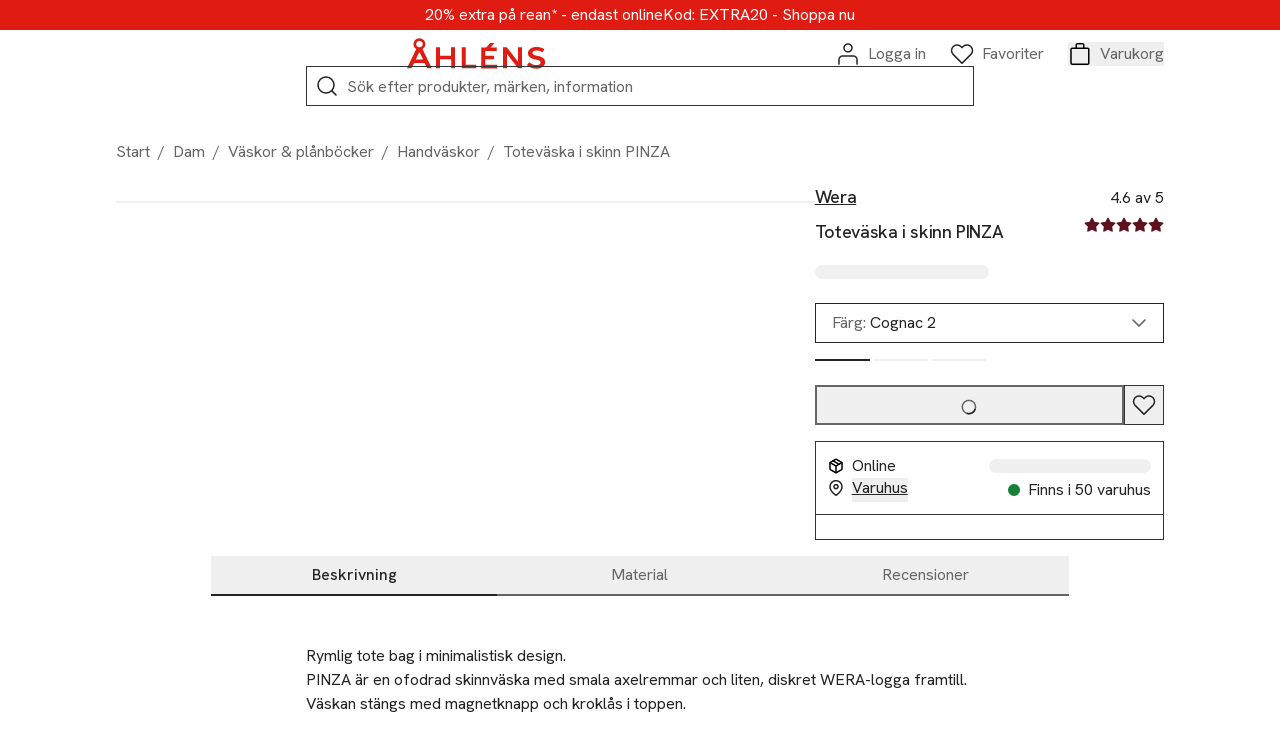

--- FILE ---
content_type: application/javascript; charset=UTF-8
request_url: https://www.ahlens.se/_next/static/chunks/7259.61b4261ebc330803.js
body_size: -517
content:
"use strict";(self.webpackChunk_N_E=self.webpackChunk_N_E||[]).push([[7259],{27259:(s,e,j)=>{j.r(e),j.d(e,{default:()=>n});var l=j(37876),a=j(91728),x=j(5045);let n=s=>{let{rating:e}=s,{t:j}=(0,x.c)();return(0,l.jsxs)(l.Fragment,{children:[(0,l.jsx)("span",{className:"sr-only",children:"".concat(e," ").concat(j("text.offivestars"))}),(0,l.jsxs)("div",{className:"inline-flex gap-2","aria-hidden":"true",children:[e>.5?(0,l.jsx)(a.qS,{}):(0,l.jsx)(a.lj,{}),e>1.5?(0,l.jsx)(a.qS,{}):(0,l.jsx)(a.lj,{}),e>2.5?(0,l.jsx)(a.qS,{}):(0,l.jsx)(a.lj,{}),e>3.5?(0,l.jsx)(a.qS,{}):(0,l.jsx)(a.lj,{}),e>4.5?(0,l.jsx)(a.qS,{}):(0,l.jsx)(a.lj,{})]})]})}}}]);
//# 

--- FILE ---
content_type: application/javascript; charset=UTF-8
request_url: https://www.ahlens.se/_next/static/chunks/1226-c95e409aa08809af.js
body_size: 3951
content:
"use strict";(self.webpackChunk_N_E=self.webpackChunk_N_E||[]).push([[1226],{10072:(e,t,a)=>{a.d(t,{A:()=>d});var l=a(37876),n=a(14232),i=a(81808),r=a(43827),s=a(82218),c=a(5045);let o=e=>{let{badges:t,aspectRatio:a,containerRef:i}=e,{t:r}=(0,c.c)(),[s,o]=(e=>"1/1"===e?[1,1]:"2/1"===e?[2,1]:"3/1"===e?[3,1]:"9/13"===e?[9,13]:"16/9"===e?[16,9]:"26/9"===e?[26,9]:[13,9])(a),[m,d]=(0,n.useState)(0),[p,u]=(0,n.useState)(0);if((0,n.useEffect)(()=>{let e=i.current;if(!e)return;let t=()=>{let t=e.getBoundingClientRect();d(t.width),u(t.height)};requestAnimationFrame(t);let a=new ResizeObserver(t);return a.observe(e),()=>a.disconnect()},[i]),!Array.isArray(t)||!m||!p)return null;let x={S:{circle:"w-[96px] h-[96px]",textWrap:"right-[8.5px] bottom-[23px]",line1:"text-[24px] leading-[1.10] font-medium",line2:"text-[16px] leading-[1.25] font-medium"},M:{circle:"w-[120px] h-[120px]",textWrap:" right-[18.5px] bottom-[33px]",line1:"text-[32px] leading-[1.10] font-medium",line2:"text-[18px] leading-[1.25] font-medium"},L:{circle:"w-[140px] h-[140px]",textWrap:"left-[23.5px] top-[44px]",line1:"text-[32px] leading-[1.10] font-medium",line2:"text-[24px] leading-[1.25] font-medium tracking-[-0.48px]"}},h={BEIGE:{circle:"bg-beige-secondary",line1:"text-primary",line2:"text-black"},RED:{circle:"bg-primary",line1:"text-white",line2:"text-white"}};return(0,l.jsx)(l.Fragment,{children:t.map((e,t)=>{var a,n;if(!(null==e?void 0:e.positionPercent)||!(null==e?void 0:e.promotionBadge))return null;let{left:i,top:c}=((e,t,a,l,n,i)=>{let r=Math.max(a/n,l/i);return{left:(a-n*r)/2+e*n*r,top:(l-i*r)/2+t*i*r,unit:Math.min(a,l)}})((null==(a=e.positionPercent)?void 0:a.x)/100,(null==(n=e.positionPercent)?void 0:n.y)/100,m,p,s,o),{promotionBadge:{theme:d,size:u,firstRowText:f,secondRowText:g,secondaryStrikethrough:v}}=e,b=x[u],y=h[null!=d?d:"BEIGE"],j=(0,l.jsxs)("span",{className:"relative rounded-full flex items-center justify-center shrink-0 aspect-square ring-1 ring-black/10 shadow-lg ".concat(b.circle," ").concat(y.circle," "),children:[(0,l.jsxs)("span",{className:" flex flex-col items-center pointer-events-none ".concat(b.textWrap),children:[(0,l.jsx)("span",{"aria-hidden":!0,className:"font-noe-display text-center font-[500] ".concat(b.line1," ").concat(y.line1),children:f}),!!g&&(0,l.jsx)("span",{"aria-hidden":!0,className:"font-hanken-grotesk font-[500] ".concat(b.line2," ").concat(y.line2," ").concat(v?"line-through":"no-underline"),children:g})]}),(0,l.jsx)("span",{className:"sr-only",children:g?"".concat(r("text.now")," ").concat(f,", ").concat(r("text.previous")," ").concat(g):f})]});return(0,l.jsx)("div",{className:"absolute focus-visible:outline focus-visible:outline-2 focus-visible:outline-offset-2 focus-visible:outline-success",style:{left:i,top:c,transform:"translate(-50%, -50%)"},children:j},t)})})};var m=a(23529);let d=e=>{let{cardImage:{alt:t,aspectRatio:a,url:c,promotionBadge:d,additionalPromotionBadge:p,extendedImage:u,coordinateBadges:x},maxWidth:h,className:f="",rowContainerType:g,children:v,sizes:b,trackingOnClick:y,priorityLoad:j=!1}=e,N=(0,n.useRef)(null),A=()=>{let e=(null!=x?x:[]).map(e=>{let t=null==e?void 0:e.promotionBadge;return t?{positionPercent:e.positionPercent,promotionBadge:t}:null});return(0,l.jsxs)("span",{ref:N,className:"relative block ".concat("1/1"===a?"aspect-square":"2/1"===a?"aspect-2/1":"9/13"===a?"aspect-9/13":"13/9"===a?"aspect-13/9":"16/9"===a?"aspect-video":"h-full w-full"," ").concat(f),style:a&&{maxWidth:h},children:[u&&(0,l.jsx)(r.A,{...i.A.amplienceImagePropsByExtendedImage(u,t||"",a,b,j),className:"group-focus-visible/link:outline-success group-focus-visible/link:outline-2 group-focus-visible/link:outline group-focus-visible/link:-outline-offset-8"}),d&&(0,l.jsx)("span",{className:"absolute top-4 left-4 xl:left-5 xl:top-5",children:(0,l.jsx)(s.A,{...d,rowContainerType:g})}),p&&(0,l.jsx)("span",{className:"absolute top-4 right-4 xl:right-5 xl:top-5",children:(0,l.jsx)(s.A,{...p,rowContainerType:g})}),e.length>0&&(0,l.jsx)(o,{badges:e,aspectRatio:a,containerRef:N}),v]})};return(0,l.jsx)(l.Fragment,{children:c?(0,l.jsx)(m.A,{className:"group/link focus-visible:outline-transparent",styleType:"none",href:c,onClick:()=>{y&&y()},children:A()}):(0,l.jsx)("div",{children:A()})})}},43827:(e,t,a)=>{a.d(t,{A:()=>s});var l=a(37876),n=a(54587),i=a.n(n),r=a(81808);let s=e=>{let{image:t,alt:a,aspectRatio:n,sizes:s="100vw",scaleMode:c="aspect",className:o="object-cover",poi:m,fliph:d,flipv:p,hue:u,sat:x,bri:h,priorityLoad:f=!1,width:g,height:v}=e,b=e=>{let{quality:l,width:i}=e;return r.A.buildImageUrl(t,a,n,i,null!=l?l:100,c,m,d,p,u,x,h)},y={gif:"image/gif",svg:"image/svg+xml"};return(e=>Object.values(y).some(t=>{var a;return null==e||null==(a=e.mimeType)?void 0:a.includes(t)}))(t)?(0,l.jsx)(i(),{src:r.A.buildStaticImageUrl(t),className:o,style:g||v||n?{}:{width:"100%",height:"auto"},width:g||0,height:v||0,fill:n&&!0,sizes:s,alt:a,unoptimized:!0}):n?(0,l.jsx)(i(),{loader:b,src:r.A.buildImageUrl(t,a,n),className:o,alt:a,fill:!0,sizes:s,quality:90,priority:f}):(0,l.jsx)(i(),{loader:b,src:r.A.buildImageUrl(t,a,n),className:o,alt:a,fill:!1,style:{width:"100%",height:"auto"},width:0,height:0,sizes:s,quality:90,priority:f})}},51107:(e,t,a)=>{a.d(t,{A:()=>o});var l=a(37876),n=a(14232),i=a(70121),r=a(23905),s=a(36840),c=a(5045);let o=e=>{let{reservation:{label:t,headline:a,text:o},labelColor:m="DARK",labelSize:d="m",labelClassName:p="",id:u}=e,{t:x}=(0,c.c)(),[h,f]=(0,n.useState)(!1);return(0,l.jsx)(l.Fragment,{children:o&&t&&(0,l.jsxs)(l.Fragment,{children:[(0,l.jsx)(i.A,{ariaLabel:t,styleType:"text",size:d,theme:"LIGHT"===m?"LIGHT":"DARK",className:"inline-flex ".concat(p),onClick:()=>f(!0),"aria-expanded":h,"aria-controls":u,children:t}),(0,l.jsxs)(s.A,{id:u,open:h,handleClose:()=>f(!1),hideHeader:!a,title:a,children:[(0,l.jsx)(r.A,{markdown:o}),(0,l.jsx)(i.A,{styleType:"text",ariaLabel:"".concat(x("text.close")," ").concat(x("text.modal")),size:"s",className:"mx-auto mt-9",onClick:()=>f(!1),children:x("text.close")})]})]})})}},63981:(e,t,a)=>{a.d(t,{A:()=>r});var l=a(37876),n=a(14232);let i=e=>{let t,a,{textData:i,className:r="",elementType:s,textColorClass:c=""}=e,o="";(e=>"object"==typeof e&&"text"in e)(i)&&i.text?(o=i.text,t=i.color,a=i.italic):"string"==typeof i&&(o=i);let m=(e=>{switch(e){case"WHITE":return"text-white";case"RED":return"text-primary";case"BURGUNDY":return"text-burgundy";case"BLACK":return"text-black";default:return""}})(t)||c,d=a?(0,l.jsx)("i",{className:"text-inherit font-[inherit]",children:o}):o;return n.createElement(s,{className:"".concat(r," ").concat(m)},d)},r=e=>{let{pretitle:t,headline:a,subline:n,strapline:r,strapline2:s,strapline3:c,strapline4:o,pretitleClassName:m="",headlineClassName:d="text-title1-bold mb-3",sublineClassName:p="",straplineClassName:u="mb-4",textColorClass:x="",headlineLevel:h="h2"}=e,f=[r,s,c,o].filter(Boolean);return(0,l.jsxs)(l.Fragment,{children:[t&&(0,l.jsx)(i,{textData:t,className:m,elementType:"p",textColorClass:x}),a&&(0,l.jsx)(i,{textData:a,className:d,elementType:h,textColorClass:x}),n&&(0,l.jsx)(i,{textData:n,className:p,elementType:"p",textColorClass:x}),f.map((e,t)=>(0,l.jsx)(i,{textData:e,className:t===f.length-1?u:"".concat(u," mb-2"),elementType:"p",textColorClass:x},t))]})}},64057:(e,t,a)=>{a.r(t),a.d(t,{AmplienceSlotSchema:()=>i,default:()=>r});var l=a(37876),n=a(82218),i=function(e){return e.BLOCK="https://ahlens.se/slots/block",e.ADD_ON="https://ahlens.se/slots/block/add-on",e.PRODUCT_RAIN_PLUG="https://ahlens.se/slots/product-rain/plug",e}({});let r=e=>{let{slot:{slotContent:t},className:a,contentPosition:i="center",priorityLoadEnabled:r=!1}=e;return(0,l.jsx)(l.Fragment,{children:(null==t?void 0:t.length)&&(null==t?void 0:t.map((e,t)=>(0,l.jsx)("div",{className:"".concat(a," ").concat("center"===i?"flex flex-col items-center":""),children:(0,l.jsx)(n.A,{...e,isPriorityLoad:r&&0===t})},"slot-content-".concat(t))))})}},71226:(e,t,a)=>{a.r(t),a.d(t,{default:()=>u});var l=a(37876),n=a(14232),i=a(32559),r=a(94387),s=a(7545),c=a(10072),o=a(51107),m=a(63981),d=a(23529),p=a(73451);let u=e=>{let{advertisement:t,cardImage:a,pretitle:u,headline:x,strapline:h,pretitleObject:f,headlineObject:g,straplineObject:v,straplineObject2:b,straplineObject3:y,straplineObject4:j,links:N,reservation:A,rowContainerType:C,_meta:w,isPriorityLoad:k}=e,I=(0,n.createRef)(),_=(0,n.useRef)(!1),T=(0,p.P)(I),B=()=>{i.A.trackPromotion({event:"select_promotion",ecommerce:{items:[{promotion_name:w.name,creative_name:w.schema}]}})};return(0,n.useEffect)(()=>{T&&!_.current&&(i.A.trackPromotion({event:"view_promotion",ecommerce:{items:[{promotion_name:w.name,creative_name:w.schema}]}}),_.current=!0)},[T,w]),(0,l.jsxs)("div",{ref:I,children:[(0,l.jsx)(s.A,{advertisement:t}),(0,l.jsx)(c.A,{cardImage:a,maxWidth:768,className:"mb-6",sizes:"(min-width: 768px) 768px, 100vw",rowContainerType:C,trackingOnClick:a.url?()=>{let{url:e}=a;e&&i.A.trackPromotion({event:"select_promotion",ecommerce:{items:[{promotion_name:w.name,creative_name:w.schema}]}})}:void 0,priorityLoad:k}),(0,l.jsx)(m.A,{pretitle:(null==f?void 0:f.text)?f:u,headline:(null==g?void 0:g.text)?g:x,strapline:(null==v?void 0:v.text)?v:h,strapline2:null==b?void 0:b.text,strapline3:null==y?void 0:y.text,strapline4:null==j?void 0:j.text,pretitleClassName:"text-label1-bold mb-2 uppercase",headlineClassName:"text-title1-bold mb-2",straplineClassName:"text-body2",headlineLevel:C?"h3":"h2"}),A&&(0,l.jsx)(o.A,{reservation:A,labelClassName:"mt-6",id:w.deliveryId}),N&&(0,l.jsx)("div",{className:"w-fit flex gap-3 flex-wrap mt-6",children:N.map((e,t)=>{let{label:a,url:n,type:i}=e;return(0,l.jsx)(d.A,{href:n,className:"".concat("TEXT_LINK"===i?"py-1":""),ariaLabel:a,size:"s",styleType:"TEXT_LINK"===i?"link":"button",theme:"BURGUNDY_BUTTON"===i?"BURGUNDY":"DARK",target:r.A.setLinkTarget(n),onClick:B,children:a},t)})})]})}},81808:(e,t,a)=>{a.d(t,{A:()=>s});var l=a(38859),n=a(82218),i=a(64057);class r{static buildImageUrl(e,t,a,n,i,r,s,c,o,m,d,p){let u=new l.Image(e,{}).url();return u.parameter("fmt","auto"),t&&u.seoFileName(t),n&&u.width(n),i&&u.quality(i),a&&(u.parameter("sm",null!=r?r:"aspect"),u.parameter("aspect",a.replace("/",":")),u.parameter("scaleFit","poi"),u.parameter("poi",s&&s.x>0&&s.y>0?"".concat(s.x,",").concat(s.y,",").concat(s.w,",").concat(s.h):"{$this.metadata.pointOfInterest.x},{$this.metadata.pointOfInterest.y},{$this.metadata.pointOfInterest.w},{$this.metadata.pointOfInterest.h}")),c&&u.parameter("fliph","true"),o&&u.parameter("flipv","true"),m&&u.parameter("hue",m.toString()),d&&u.parameter("sat",d.toString()),p&&u.parameter("bri",p.toString()),u.build()}}r.isAmplienceLink=e=>Object.hasOwn(e,"url")||Object.hasOwn(e,"label"),r.isSlot=e=>Object.values(i.AmplienceSlotSchema).includes(e),r.isContentItem=e=>Object.values(n.q).includes(e),r.isNavigationContentContainer=e=>e._meta.schema===n.q.NAVIGATION_CONTENT_CONTAINER,r.buildStaticImageUrl=e=>"https://".concat(e.endpoint,".a.bigcontent.io/v1/static/").concat(e.name),r.buildVideoUrl=(e,t)=>"https://".concat(e.defaultHost,"/v/").concat(e.endpoint,"/").concat(e.name,"/").concat(t,"?protocol=https"),r.generateBreadcrumbs=(e,t)=>{let a=[];return t&&e&&(a.push({label:e.title,href:"/".concat(e._meta.deliveryKey||"")}),r._addBreadcrumbChildren(e.hierarchyChildren,t,a)),a},r._addBreadcrumbChildren=(e,t,a)=>{let l=e.find(e=>t.includes(e._meta.deliveryKey||""));l&&(a.push({label:l.title,href:"/".concat(l._meta.deliveryKey||"")}),l._meta.deliveryKey!==t&&r._addBreadcrumbChildren(l.hierarchyChildren,t,a))},r.amplienceImagePropsByExtendedImage=(e,t,a,l,n)=>{let{diImage:{image:i,poi:r,fliph:s,flipv:c,hue:o,sat:m,bri:d}}=e;return{image:i,alt:t,aspectRatio:a,sizes:l,priorityLoad:n,poi:r?{x:r.x,y:r.y,h:0,w:0}:void 0,fliph:s,flipv:c,hue:.555*o,sat:m,bri:d}};let s=r}}]);
//# 

--- FILE ---
content_type: application/javascript; charset=UTF-8
request_url: https://www.ahlens.se/_next/static/chunks/6876-3742cd75a9224540.js
body_size: 5047
content:
(self.webpackChunk_N_E=self.webpackChunk_N_E||[]).push([[6876],{14344:(e,a,t)=>{"use strict";t.d(a,{h:()=>l});var r=t(14232),n=t(89099),i=t(68663);let l=()=>{let e=(0,n.useRouter)(),a=(0,r.useMemo)(()=>i.A.extractFacetsFromQuery(e.query),[e.query]);return{query:a,setApptusQueryParameter:(0,r.useCallback)(async(a,t)=>{let r=new URLSearchParams(window.location.search);i.A.isSortOption(t)?r.set("sort",t.id):i.A.isTextFacetValue(t)?(r.delete(a),t.forEach(e=>r.append(a,e))):i.A.isBooleanFacetValue(t)?(r.delete(a),r.set(a,"".concat(t))):i.A.isRangeFacetValue(t)&&(r.delete("".concat(a,".min")),r.delete("".concat(a,".max")),t.min&&r.set("".concat(a,".min"),"".concat(t.min)),t.max&&r.set("".concat(a,".max"),"".concat(t.max)));let n=r.toString(),l="".concat(window.location.pathname).concat(n?"?".concat(n):"");await e.push(l,void 0,{shallow:!0})},[e]),clearApptusQueryParameter:(0,r.useCallback)(async a=>{let t=new URLSearchParams(window.location.search),r=window.location.pathname;if(a){i.A.isSort(a)?t.delete("sort"):i.A.isRangeFacet(a)?(t.delete("".concat(a.id,".min")),t.delete("".concat(a.id,".max"))):t.delete(a.id);let e=t.toString();r="".concat(r).concat(e?"?".concat(e):"")}else if("/sok"===r){let e=new URLSearchParams;t.forEach((a,t)=>{["q","origin"].includes(t)&&!e.has(t)&&e.append(t,a)});let a=e.toString();r="".concat(r).concat(a?"?".concat(a):"")}await e.push(r,void 0,{shallow:!0})},[e])}}},16876:(e,a,t)=>{"use strict";t.d(a,{WU:()=>y,KF:()=>v,mE:()=>g,ps:()=>O,ET:()=>P,cq:()=>C,nY:()=>k});var r=t(40097),n=t(13478),i=t(61482),l=class extends n.${constructor(e,a){super(e,a)}bindMethods(){super.bindMethods(),this.fetchNextPage=this.fetchNextPage.bind(this),this.fetchPreviousPage=this.fetchPreviousPage.bind(this)}setOptions(e){super.setOptions({...e,behavior:(0,i.PL)()})}getOptimisticResult(e){return e.behavior=(0,i.PL)(),super.getOptimisticResult(e)}fetchNextPage(e){return this.fetch({...e,meta:{fetchMore:{direction:"forward"}}})}fetchPreviousPage(e){return this.fetch({...e,meta:{fetchMore:{direction:"backward"}}})}createResult(e,a){let{state:t}=e,r=super.createResult(e,a),{isFetching:n,isRefetching:l,isError:o,isRefetchError:d}=r,s=t.fetchMeta?.fetchMore?.direction,c=o&&"forward"===s,p=n&&"forward"===s,u=o&&"backward"===s,h=n&&"backward"===s;return{...r,fetchNextPage:this.fetchNextPage,fetchPreviousPage:this.fetchPreviousPage,hasNextPage:(0,i.rB)(a,t.data),hasPreviousPage:(0,i.RQ)(a,t.data),isFetchNextPageError:c,isFetchingNextPage:p,isFetchPreviousPageError:u,isFetchingPreviousPage:h,isRefetchError:d&&!c&&!u,isRefetching:l&&!p&&!h}}},o=t(23836),d=t(74359),s=t(89099),c=t(80538);let p={type:"PRODUCT",count:0,label:"All",path:"/",selected:!1,expandable:!1,children:[{type:"PRODUCT",count:0,label:"M\xe4rken",path:"/varumarken",selected:!1,expandable:!1,children:[{type:"PRODUCT",count:0,label:"DIOR",path:"/varumarken/dior",selected:!1,expandable:!1,children:[{type:"PRODUCT",count:0,label:"Doft Dam",path:"/varumarken/dior/doft-dam",selected:!1,expandable:!1,children:[{type:"PRODUCT",count:0,label:"JOY by Dior",path:"/varumarken/dior/doft-dam/joy-by-dior",selected:!1,expandable:!1,children:[]},{type:"PRODUCT",count:0,label:"J'Adore",path:"/varumarken/dior/doft-dam/jadore",selected:!1,expandable:!1,children:[]},{type:"PRODUCT",count:0,label:"Miss Dior",path:"/varumarken/dior/doft-dam/miss-dior",selected:!1,expandable:!1,children:[]},{type:"PRODUCT",count:0,label:"Poison",path:"/varumarken/dior/doft-dam/poison",selected:!1,expandable:!1,children:[]}]},{type:"PRODUCT",count:0,label:"Doft Herr",path:"/varumarken/dior/doft-herr",selected:!1,expandable:!1,children:[{type:"PRODUCT",count:0,label:"Sauvage",path:"/varumarken/dior/doft-herr/sauvage",selected:!1,expandable:!1,children:[]},{type:"PRODUCT",count:0,label:"Dior Homme",path:"/varumarken/dior/doft-herr/dior-homme",selected:!1,expandable:!1,children:[]},{type:"PRODUCT",count:0,label:"Fahrenheit",path:"/varumarken/dior/doft-herr/fahrenheit",selected:!1,expandable:!1,children:[]},{type:"PRODUCT",count:0,label:"Eau Sauvage",path:"/varumarken/dior/doft-herr/eau-sauvage",selected:!1,expandable:!1,children:[]}]},{type:"PRODUCT",count:0,label:"Hudv\xe5rd",path:"/varumarken/dior/hudvard",selected:!1,expandable:!1,children:[{type:"PRODUCT",count:0,label:"Ansiktsv\xe5rd",path:"/varumarken/dior/hudvard/ansikte",selected:!1,expandable:!1,children:[{type:"PRODUCT",count:0,label:"Ansiktsmask & Peeling",path:"/varumarken/dior/hudvard/ansikte/ansiktsmask-peeling",selected:!1,expandable:!1,children:[]},{type:"PRODUCT",count:0,label:"Ansiktsvatten & Facemist",path:"/varumarken/dior/hudvard/ansikte/ansiktsvatten-facemist",selected:!1,expandable:!1,children:[]},{type:"PRODUCT",count:0,label:"Dagcreme",path:"/varumarken/dior/hudvard/ansikte/dagcreme",selected:!1,expandable:!1,children:[]},{type:"PRODUCT",count:0,label:"L\xe4ppv\xe5rd",path:"/varumarken/dior/hudvard/ansikte/lappvard",selected:!1,expandable:!1,children:[]},{type:"PRODUCT",count:0,label:"Makeupremover",path:"/varumarken/dior/hudvard/ansikte/makeupremover",selected:!1,expandable:!1,children:[]},{type:"PRODUCT",count:0,label:"\xd6goncreme",path:"/varumarken/dior/hudvard/ansikte/ogoncreme",selected:!1,expandable:!1,children:[]},{type:"PRODUCT",count:0,label:"Presentaskar & Set",path:"/varumarken/dior/hudvard/ansikte/presentaskar-set",selected:!1,expandable:!1,children:[]},{type:"PRODUCT",count:0,label:"Reng\xf6ring",path:"/varumarken/dior/hudvard/ansikte/rengoring",selected:!1,expandable:!1,children:[]},{type:"PRODUCT",count:0,label:"Serum & Specialbehandling",path:"/varumarken/dior/hudvard/ansikte/serum-specialbehandling",selected:!1,expandable:!1,children:[]},{type:"PRODUCT",count:0,label:"Tillbeh\xf6r",path:"/varumarken/dior/hudvard/ansikte/tillbehor",selected:!1,expandable:!1,children:[]}]},{type:"PRODUCT",count:0,label:"Kropp",path:"/varumarken/dior/hudvard/kropp",selected:!1,expandable:!1,children:[{type:"PRODUCT",count:0,label:"Bad & Dusch",path:"/varumarken/dior/hudvard/kropp/bad-dusch",selected:!1,expandable:!1,children:[]},{type:"PRODUCT",count:0,label:"Bodylotion & Kroppsoljor",path:"/varumarken/dior/hudvard/kropp/bodylotion-kroppsoljor",selected:!1,expandable:!1,children:[]},{type:"PRODUCT",count:0,label:"Handv\xe5rd",path:"/varumarken/dior/hudvard/kropp/hand",selected:!1,expandable:!1,children:[]},{type:"PRODUCT",count:0,label:"Presentaskar & Set",path:"/varumarken/dior/hudvard/kropp/presentaskar-set",selected:!1,expandable:!1,children:[]}]},{type:"PRODUCT",count:0,label:"Sol",path:"/varumarken/dior/hudvard/sol",selected:!1,expandable:!1,children:[{type:"PRODUCT",count:0,label:"Brun utan sol",path:"/varumarken/dior/hudvard/sol/brun-utan-sol",selected:!1,expandable:!1,children:[]},{type:"PRODUCT",count:0,label:"Solskydd & Solv\xe5rd",path:"/varumarken/dior/hudvard/sol/solskydd-solvard",selected:!1,expandable:!1,children:[]}]}]},{type:"PRODUCT",count:0,label:"Makeup",path:"/varumarken/dior/makeup",selected:!1,expandable:!1,children:[{type:"PRODUCT",count:0,label:"Ansikte",path:"/varumarken/dior/makeup/ansikte",selected:!1,expandable:!1,children:[{type:"PRODUCT",count:0,label:"Concealer",path:"/varumarken/dior/makeup/ansikte/concealer",selected:!1,expandable:!1,children:[]},{type:"PRODUCT",count:0,label:"Foundation",path:"/varumarken/dior/makeup/ansikte/foundation",selected:!1,expandable:!1,children:[]},{type:"PRODUCT",count:0,label:"Highlighter",path:"/varumarken/dior/makeup/ansikte/highlighter",selected:!1,expandable:!1,children:[]},{type:"PRODUCT",count:0,label:"Primer",path:"/varumarken/dior/makeup/ansikte/primer",selected:!1,expandable:!1,children:[]},{type:"PRODUCT",count:0,label:"Puder",path:"/varumarken/dior/makeup/ansikte/puder",selected:!1,expandable:!1,children:[]},{type:"PRODUCT",count:0,label:"Rouge & Solpuder",path:"/varumarken/dior/makeup/ansikte/rouge-solpuder",selected:!1,expandable:!1,children:[]}]},{type:"PRODUCT",count:0,label:"L\xe4ppar",path:"/varumarken/dior/makeup/lappar",selected:!1,expandable:!1,children:[{type:"PRODUCT",count:0,label:"L\xe4ppennor",path:"/varumarken/dior/makeup/lappar/lappennor",selected:!1,expandable:!1,children:[]},{type:"PRODUCT",count:0,label:"L\xe4ppglans",path:"/varumarken/dior/makeup/lappar/lappglans",selected:!1,expandable:!1,children:[]},{type:"PRODUCT",count:0,label:"L\xe4ppstift",path:"/varumarken/dior/makeup/lappar/lappstift",selected:!1,expandable:!1,children:[]}]},{type:"PRODUCT",count:0,label:"Naglar",path:"/varumarken/dior/makeup/naglar",selected:!1,expandable:!1,children:[{type:"PRODUCT",count:0,label:"Nagellack",path:"/varumarken/dior/makeup/naglar/nagellack",selected:!1,expandable:!1,children:[]},{type:"PRODUCT",count:0,label:"Nageltillbeh\xf6r",path:"/varumarken/dior/makeup/naglar/tillbehor",selected:!1,expandable:!1,children:[]}]},{type:"PRODUCT",count:0,label:"\xd6gon",path:"/varumarken/dior/makeup/ogon",selected:!1,expandable:!1,children:[{type:"PRODUCT",count:0,label:"Eyeliner & \xd6gonpennor",path:"/varumarken/dior/makeup/ogon/eyeliner-ogonpennor",selected:!1,expandable:!1,children:[]},{type:"PRODUCT",count:0,label:"Mascara",path:"/varumarken/dior/makeup/ogon/mascara",selected:!1,expandable:!1,children:[]},{type:"PRODUCT",count:0,label:"\xd6gonbryn",path:"/varumarken/dior/makeup/ogon/ogonbryn",selected:!1,expandable:!1,children:[]},{type:"PRODUCT",count:0,label:"\xd6gonskuggor",path:"/varumarken/dior/makeup/ogon/ogonskuggor",selected:!1,expandable:!1,children:[]}]},{type:"PRODUCT",count:0,label:"Penslar & Svampar",path:"/varumarken/dior/makeup/penslar-svampar",selected:!1,expandable:!1,children:[]},{type:"PRODUCT",count:0,label:"Presentaskar & Set",path:"/varumarken/dior/makeup/presentaskar-set",selected:!1,expandable:!1,children:[]}]}]}]}]};var u=t(68663),h=t(14344),m=function(e){return e.AUTOCOMPLETE="Autocomplete",e.LANDING_PAGE="LandingPage",e.NAVIGATION="Navigation",e.SEARCH="Search",e.RECOMMENDATION_LIST="RecommendationList",e}(m||{}),v=function(e){return e.YOU_MIGHT_ALSO_LIKE="pdp--2",e.SIMILAR_PRODUCTS="pdp--3",e.SERIES="pdp--series",e}(v||{}),y=function(e){return e.STATIC_PAGES="static",e.BRAND_PAGES="brand",e.CATEGORY_PAGES="category",e}({});let g=(e,a)=>(0,r.n)({mutationKey:["Autocomplete",e,a],mutationFn:async()=>await c.g.query.autocomplete(e,a)}),b=async function(e,a,t){var r,n;let i=arguments.length>3&&void 0!==arguments[3]?arguments[3]:0,l=arguments.length>4&&void 0!==arguments[4]?arguments[4]:0,o=e=>(null!=e?e:"").trim().toLowerCase().replace(/\s+/g," "),d=await c.g.query.searchPage({q:e.q,limit:u.A.fetchLimit,skip:i*u.A.fetchLimit,sort:(null==e?void 0:e.sort)||"RELEVANCE",facets:{...null==e?void 0:e.facets},selectedCategory:t&&t,stores:a.map(e=>e.storeId).join("|"),channels:"ONLINE",notify:(null!=(n=e.q)?n:"").trim().length>1,presentCustom:["variant.historical_price","variant.regular_price","bread_crumbs","color_description","is_ahlens_exclusive","use_swatch_options"],origin:e.origin},{contentLists:[{id:"category",contentFilter:{type:"category"}},{id:"brand",contentFilter:{type:"brand"}},{id:"static",contentFilter:{type:"static"}}],navigation:{include:!0},primaryList:{include:!0}}),s=null==(r=d.autoCorrect)?void 0:r.q,p=o(e.q),h=o(s);return s&&h!==p&&l+1<3&&(d=await b({...e,q:s,origin:"DID_YOU_MEAN"},a,t,i,l+1)),d},k=e=>{var a,t,r,n,i,d,c;let{query:p}=(0,h.h)(),m=(0,s.useRouter)(),{data:v,...y}=(c={queryKey:["Search",e,p,m.query.selectedCategory],queryFn:async a=>{let{pageParam:t=0}=a,r=m.query.selectedCategory;return await b(p,e,r,t)},initialPageParam:0,getNextPageParam:(e,a)=>e.primaryList&&e.primaryList.totalHits>a.length*u.A.fetchLimit?a.length:void 0,staleTime:3e5,placeholderData:e=>e},(0,o.t)(c,l,void 0)),g=null==v||null==(a=v.pages)?void 0:a.flatMap(e=>e.primaryList&&Array.isArray(e.primaryList.productGroups)?e.primaryList.productGroups:[]),k=null==v?void 0:v.pages[(null==v?void 0:v.pages.length)-1],R=null!=(i=null==k||null==(t=k.primaryList)?void 0:t.totalHits)?i:0,P=u.A.getRelevantSearchNavigation(null==k?void 0:k.navigation),f=null==k||null==(r=k.primaryList)?void 0:r.facets,C=null==k||null==(n=k.primaryList)?void 0:n.sort,O=null==k?void 0:k.contentLists,x=p.q!==(null==k?void 0:k.q)?null==k?void 0:k.q:void 0;return{searchWord:null!=(d=p.q)?d:null==k?void 0:k.q,data:g,navigation:P,totalHits:R,facets:f,sort:C,contentList:O,autoCorrect:x,...y}},R=async function(e,a,t,r,n){var i;let l=arguments.length>5&&void 0!==arguments[5]?arguments[5]:0,o=!(arguments.length>6)||void 0===arguments[6]||arguments[6],d=arguments.length>7&&void 0!==arguments[7]&&arguments[7],s=!(arguments.length>8)||void 0===arguments[8]||arguments[8],h=!(arguments.length>9)||void 0===arguments[9]||arguments[9],m=arguments.length>10?arguments[10]:void 0,v=arguments.length>11?arguments[11]:void 0,y=u.A.mergeFacetsWithQuery(n,t),g=await c.g.query.landingPage({pageReference:e,limit:null!=v?v:d?600:u.A.fetchLimit,skip:d?0:l*u.A.fetchLimit,sort:y.sort||"RELEVANCE",facets:{...y.facets},stores:a.map(e=>e.storeId).join("|"),notify:o,channels:"ONLINE",presentCustom:["variant.historical_price","variant.regular_price","bread_crumbs","color_description","is_ahlens_exclusive","use_swatch_options"]},{navigation:{include:s},primaryList:{include:h,...r&&{productRules:r}},recommendationLists:m}),b=u.A.trimLandingPageResponse(g,t);return b.navigation=e.toLowerCase().startsWith("/varumarken/dior")||(null==e?void 0:e.toLowerCase().startsWith("/varumarken"))&&t&&(null==(i=t.brand)?void 0:i.some(e=>"dior"===e.toLowerCase()))?{breadcrumbs:(e=>{let a=[],t=[],r=e=>{t.push({label:e.label,path:e.path}),a.push({node:e,index:0})},n=()=>{t.pop(),a.pop()};for(r(p);a.length>0;){let i=a[a.length-1],l=i.node;if(l.path===e)return t.map(e=>({label:e.label,path:e.path}));if(i.index<l.children.length){let e=l.children[i.index];i.index+=1,e&&"label"in e&&"path"in e&&r(e)}else n()}return[]})(e),tree:p}:b.navigation,b},P=function(e,a,t,r){var n,i,d,s,c,p;let m=arguments.length>4&&void 0!==arguments[4]&&arguments[4],v=!(arguments.length>5)||void 0===arguments[5]||arguments[5],y=!(arguments.length>6)||void 0===arguments[6]||arguments[6],g=!(arguments.length>7)||void 0===arguments[7]||arguments[7],b=arguments.length>8?arguments[8]:void 0,k=arguments.length>9?arguments[9]:void 0,{query:P}=(0,h.h)(),{data:f,...C}=(p={queryKey:["LandingPage",e,a,t,r,P,b],queryFn:async n=>{let{pageParam:i=0}=n;return await R(e,a,t,r,P,i,!0,m,y,g,b,k)},initialPageParam:0,getNextPageParam:(e,a)=>e.primaryList&&!m&&e.primaryList.totalHits>a.length*u.A.fetchLimit?a.length:void 0,staleTime:1/0,placeholderData:e=>e,enabled:v},(0,o.t)(p,l,void 0)),O=null==f||null==(n=f.pages)?void 0:n.flatMap(e=>e.primaryList&&Array.isArray(e.primaryList.productGroups)?e.primaryList.productGroups:[]),x=null==f?void 0:f.pages[(null==f?void 0:f.pages.length)-1],T=null==x?void 0:x.navigation,A=null==x||null==(i=x.primaryList)?void 0:i.totalHits,D=null==x||null==(d=x.primaryList)?void 0:d.facets,L=null==x||null==(s=x.primaryList)?void 0:s.sort,U=b?null==f||null==(c=f.pages[0])?void 0:c.recommendationLists.find(e=>b.some(a=>a.id===e.id)):void 0;return{data:O,navigation:T,totalHits:A,facets:D,sort:L,recommendationListProducts:null==U?void 0:U.productGroups,...C}},f=async(e,a)=>{var t;return(null==e?void 0:e.toLowerCase().startsWith("/varumarken/dior"))||(null==e?void 0:e.toLowerCase().startsWith("/varumarken"))&&a&&(null==(t=a.brand)?void 0:t.some(e=>"dior"===e.toLowerCase()))?{tree:p}:await c.g.query.navigationTree()},C=(e,a)=>(0,d.I)({queryKey:["Navigation",e,a],queryFn:async()=>await f(e,a),staleTime:1/0}),O=(e,a)=>{var t;return(null==(t=(0,d.I)({queryKey:["RecommendationList",e,a],queryFn:async()=>await c.g.query.productPage({productKey:e,channels:"ONLINE",presentCustom:["variant.historical_price","variant.regular_price","bread_crumbs","color_description"]},{productGroup:{include:!1},recommendationLists:[{id:"pdp--series",limit:12,algorithm:"MORE_FROM_SERIES",visualization:"CAROUSEL",params:{productKey:e}},{id:"pdp--2",algorithm:"UPSELL",limit:12,visualization:"CAROUSEL",params:{productKey:e}},{id:"pdp--3",limit:12,algorithm:"ALTERNATIVES",visualization:"CAROUSEL",params:{productKey:e}}]})}).data)?void 0:t.recommendationLists)||a}},48041:e=>{!function(){"use strict";var a={815:function(e){e.exports=function(e,t,r,n){t=t||"&",r=r||"=";var i={};if("string"!=typeof e||0===e.length)return i;var l=/\+/g;e=e.split(t);var o=1e3;n&&"number"==typeof n.maxKeys&&(o=n.maxKeys);var d=e.length;o>0&&d>o&&(d=o);for(var s=0;s<d;++s){var c,p,u,h,m=e[s].replace(l,"%20"),v=m.indexOf(r);(v>=0?(c=m.substr(0,v),p=m.substr(v+1)):(c=m,p=""),u=decodeURIComponent(c),h=decodeURIComponent(p),Object.prototype.hasOwnProperty.call(i,u))?a(i[u])?i[u].push(h):i[u]=[i[u],h]:i[u]=h}return i};var a=Array.isArray||function(e){return"[object Array]"===Object.prototype.toString.call(e)}},577:function(e){var a=function(e){switch(typeof e){case"string":return e;case"boolean":return e?"true":"false";case"number":return isFinite(e)?e:"";default:return""}};e.exports=function(e,i,l,o){return(i=i||"&",l=l||"=",null===e&&(e=void 0),"object"==typeof e)?r(n(e),function(n){var o=encodeURIComponent(a(n))+l;return t(e[n])?r(e[n],function(e){return o+encodeURIComponent(a(e))}).join(i):o+encodeURIComponent(a(e[n]))}).join(i):o?encodeURIComponent(a(o))+l+encodeURIComponent(a(e)):""};var t=Array.isArray||function(e){return"[object Array]"===Object.prototype.toString.call(e)};function r(e,a){if(e.map)return e.map(a);for(var t=[],r=0;r<e.length;r++)t.push(a(e[r],r));return t}var n=Object.keys||function(e){var a=[];for(var t in e)Object.prototype.hasOwnProperty.call(e,t)&&a.push(t);return a}}},t={};function r(e){var n=t[e];if(void 0!==n)return n.exports;var i=t[e]={exports:{}},l=!0;try{a[e](i,i.exports,r),l=!1}finally{l&&delete t[e]}return i.exports}r.ab="//";var n={};n.decode=n.parse=r(815),n.encode=n.stringify=r(577),e.exports=n}()},68663:(e,a,t)=>{"use strict";t.d(a,{A:()=>l});var r=t(48041),n=t(20178);class i{}i._invalidQueryKeys=["q","selectedcategory","sort","slug","vse","hub","id","realtime","mc-name","utm_","clid","wbraid","gbraid","clkid","epi","psafe_param","gad_source","sortingattribute","redirect","abtasty_editor","no_php","abtasty_qa_assistant","abtasty_qa_assistant_campaign_id"],i._searchOrigins=["ORGANIC","DID_YOU_MEAN","UNDO_AUTO_CORRECT","PHRASE_SUGGEST","RELATED_SEARCHES","RECENT_SEARCH"],i._excludedNavigationNodes={SEARCH_PAGE:["/rea","/varumarken","/sankt-pris"],LANDING_PAGE:[]},i.fetchLimit=48,i.isSort=e=>"object"==typeof e&&"options"in e,i.isRangeFacet=e=>"RANGE"===e.type,i.isColorFacet=e=>"COLOR"===e.type,i.isSizeFacet=e=>"SIZE"===e.type,i.isTextFacet=e=>"TEXT"===e.type,i.isCheckboxFacet=e=>"type"in e&&"CHECKBOX"===e.type,i.isSortOption=e=>"object"==typeof e&&"id"in e&&("RELEVANCE"===e.id||"NEWEST_FIRST"===e.id||"PRICE_ASCENDING"===e.id||"PRICE_DESCENDING"===e.id||"DISCOUNT"===e.id||"RATING"===e.id||"NAME"===e.id),i.isRangeFacetValue=e=>"object"==typeof e&&("min"in e||"max"in e),i.isColorFacetValue=e=>"color"in e,i.isTextFacetValue=e=>Array.isArray(e),i.isBooleanFacetValue=e=>"boolean"==typeof e,i.isRootNavigationNode=e=>"/"===e,i.getRelevantSearchNavigation=e=>e?{...e,tree:{...e.tree,children:e.tree.children.filter(e=>!i._excludedNavigationNodes.SEARCH_PAGE.includes(null==e?void 0:e.path)&&e.count>0)}}:void 0,i.extractFacetsFromQuery=e=>{n.A.isClient()&&(e=(0,r.parse)(new URLSearchParams(window.location.search).toString()));let a=Array.isArray(e.q)?e.q[0]:e.q,t=Array.isArray(e.sort)?e.sort[0]:e.sort,l=Array.isArray(e.origin)?e.origin[0]:e.origin;return"string"!=typeof l||i._searchOrigins.includes(l)||(l=void 0),{q:a,sort:t,facets:Object.entries(e).reduce((e,a)=>{let[t,r]=a,n=t.toLowerCase();return"origin"===n||r&&!i._invalidQueryKeys.some(e=>n.startsWith(e)||n.endsWith(e))&&(e[t]=Array.isArray(r)?r:[r]),e},{}),origin:l}},i.mergeFacetsWithQuery=(e,a)=>(e||(e={}),a&&(e.facets?e.facets=Object.entries(a).reduce((e,a)=>{let[t,r]=a,n=r.filter(a=>!e[t]||!e[t].includes(a));return n.length>0&&(e[t]=[...e[t]||[],...n]),e},e.facets):e.facets=a),e),i.trimLandingPageResponse=(e,a)=>{if(!e.primaryList||!a)return e;let t=e.primaryList.facets.reduce((e,t)=>(i.isTextFacet(t)||i.isColorFacet(t)&&a[t.id]?(t.values=t.values.filter(e=>{var r;let n=!(null==(r=a[t.id])?void 0:r.includes(e.id));return!n&&e.selected&&(t.selectedCount-=1),n}),t.values.length>0&&e.push(t)):e.push(t),e),[]);return{...e,primaryList:{...e.primaryList,facets:t}}},i.extractTextFacetValues=function(e){let a=arguments.length>1&&void 0!==arguments[1]&&arguments[1],t=[];return t=i.isSizeFacet(e)?e.sizeTypes.flatMap(e=>e.formats).flatMap(e=>e.values):e.values,a?t.filter(e=>e.selected):t};let l=i}}]);
//# 

--- FILE ---
content_type: image/svg+xml
request_url: https://ahlens.a.bigcontent.io/v1/static/facebook
body_size: 192
content:
<?xml version="1.0" encoding="utf-8"?>
<svg width="240" height="240" viewBox="0 0 24 24" fill="none" xmlns="http://www.w3.org/2000/svg">
<path d="M15.804 6H13.4575C12.4202 6 11.4255 6.41204 10.692 7.14548C9.9586 7.87892 9.54656 8.87367 9.54656 9.91091V12.2575H7.20001V15.3862H9.54656V21.6436H12.6753V15.3862H15.0218L15.804 12.2575H12.6753V9.91091C12.6753 9.70346 12.7577 9.50451 12.9044 9.35782C13.0511 9.21113 13.25 9.12873 13.4575 9.12873H15.804V6Z" fill="#1E1E1E"/>
<path d="M17 2H7C4.23858 2 2 4.23858 2 7V17C2 19.7614 4.23858 22 7 22H17C19.7614 22 22 19.7614 22 17V7C22 4.23858 19.7614 2 17 2Z" stroke="#1E1E1E" stroke-width="1.5" stroke-linecap="round" stroke-linejoin="round"/>
</svg>


--- FILE ---
content_type: application/javascript; charset=UTF-8
request_url: https://www.ahlens.se/_next/static/chunks/1966-e74603b2cfe278ea.js
body_size: 41693
content:
"use strict";(self.webpackChunk_N_E=self.webpackChunk_N_E||[]).push([[1966],{1364:(e,t,n)=>{n.d(t,{Ay:()=>o});let o={decode:e=>{if(!o.isBase64(e))return{success:!1,error:"not base64"};try{return{success:!0,data:decodeURIComponent(Array.prototype.map.call(window.atob(e),e=>`%${`00${e.charCodeAt(0).toString(16)}`.slice(-2)}`).join(""))}}catch(e){return{success:!1,error:"malformed URI sequence"}}},encode:e=>window.btoa(e),isBase64:e=>{if(!e||e.length%4)return!1;try{return window.btoa(window.atob(e))===e}catch(e){return!1}}}},1499:(e,t,n)=>{n.d(t,{J0:()=>g,Kr:()=>C,NT:()=>A,hb:()=>w,li:()=>v,vJ:()=>b});var o,r,s,i,a=n(64045),l=0,c=[],d=a.fF,p=d.__b,h=d.__r,u=d.diffed,m=d.__c,y=d.unmount,_=d.__;function f(e,t){d.__h&&d.__h(r,e,l||t),l=0;var n=r.__H||(r.__H={__:[],__h:[]});return e>=n.__.length&&n.__.push({}),n.__[e]}function g(e){return l=1,function(e,t,n){var s=f(o++,2);if(s.t=e,!s.__c&&(s.__=[D(void 0,t),function(e){var t=s.__N?s.__N[0]:s.__[0],n=s.t(t,e);t!==n&&(s.__N=[n,s.__[1]],s.__c.setState({}))}],s.__c=r,!r.u)){var i=function(e,t,n){if(!s.__c.__H)return!0;var o=s.__c.__H.__.filter(function(e){return!!e.__c});if(o.every(function(e){return!e.__N}))return!a||a.call(this,e,t,n);var r=!1;return o.forEach(function(e){if(e.__N){var t=e.__[0];e.__=e.__N,e.__N=void 0,t!==e.__[0]&&(r=!0)}}),!(!r&&s.__c.props===e)&&(!a||a.call(this,e,t,n))};r.u=!0;var a=r.shouldComponentUpdate,l=r.componentWillUpdate;r.componentWillUpdate=function(e,t,n){if(this.__e){var o=a;a=void 0,i(e,t,n),a=o}l&&l.call(this,e,t,n)},r.shouldComponentUpdate=i}return s.__N||s.__}(D,e)}function b(e,t){var n=f(o++,3);!d.__s&&R(n.__H,t)&&(n.__=e,n.i=t,r.__H.__h.push(n))}function v(e){return l=5,C(function(){return{current:e}},[])}function C(e,t){var n=f(o++,7);return R(n.__H,t)&&(n.__=e(),n.__H=t,n.__h=e),n.__}function w(e,t){return l=8,C(function(){return e},t)}function A(e){var t=r.context[e.__c],n=f(o++,9);return n.c=e,t?(null==n.__&&(n.__=!0,t.sub(r)),t.props.value):e.__}function E(){for(var e;e=c.shift();)if(e.__P&&e.__H)try{e.__H.__h.forEach(S),e.__H.__h.forEach(k),e.__H.__h=[]}catch(t){e.__H.__h=[],d.__e(t,e.__v)}}d.__b=function(e){r=null,p&&p(e)},d.__=function(e,t){e&&t.__k&&t.__k.__m&&(e.__m=t.__k.__m),_&&_(e,t)},d.__r=function(e){h&&h(e),o=0;var t=(r=e.__c).__H;t&&(s===r?(t.__h=[],r.__h=[],t.__.forEach(function(e){e.__N&&(e.__=e.__N),e.i=e.__N=void 0})):(t.__h.forEach(S),t.__h.forEach(k),t.__h=[],o=0)),s=r},d.diffed=function(e){u&&u(e);var t=e.__c;t&&t.__H&&(t.__H.__h.length&&(1!==c.push(t)&&i===d.requestAnimationFrame||((i=d.requestAnimationFrame)||function(e){var t,n=function(){clearTimeout(o),P&&cancelAnimationFrame(t),setTimeout(e)},o=setTimeout(n,100);P&&(t=requestAnimationFrame(n))})(E)),t.__H.__.forEach(function(e){e.i&&(e.__H=e.i),e.i=void 0})),s=r=null},d.__c=function(e,t){t.some(function(e){try{e.__h.forEach(S),e.__h=e.__h.filter(function(e){return!e.__||k(e)})}catch(n){t.some(function(e){e.__h&&(e.__h=[])}),t=[],d.__e(n,e.__v)}}),m&&m(e,t)},d.unmount=function(e){y&&y(e);var t,n=e.__c;n&&n.__H&&(n.__H.__.forEach(function(e){try{S(e)}catch(e){t=e}}),n.__H=void 0,t&&d.__e(t,n.__v))};var P="function"==typeof requestAnimationFrame;function S(e){var t=r,n=e.__c;"function"==typeof n&&(e.__c=void 0,n()),r=t}function k(e){var t=r;e.__c=e.__(),r=t}function R(e,t){return!e||e.length!==t.length||t.some(function(t,n){return t!==e[n]})}function D(e,t){return"function"==typeof t?t(e):t}},2565:(e,t,n)=>{n.d(t,{A:()=>s});var o,r={exports:{}},s=function(e){return e&&e.__esModule&&Object.prototype.hasOwnProperty.call(e,"default")?e.default:e}((o||(o=1,function(){var e={}.hasOwnProperty;function t(){for(var o="",r=0;r<arguments.length;r++){var s=arguments[r];s&&(o=n(o,function(o){if("string"==typeof o||"number"==typeof o)return o;if("object"!=typeof o)return"";if(Array.isArray(o))return t.apply(null,o);if(o.toString!==Object.prototype.toString&&!o.toString.toString().includes("[native code]"))return o.toString();var r="";for(var s in o)e.call(o,s)&&o[s]&&(r=n(r,s));return r}(s)))}return o}function n(e,t){return t?e?e+" "+t:e+t:e}r.exports?(t.default=t,r.exports=t):window.classNames=t}()),r.exports))},4780:(e,t,n)=>{n.d(t,{P:()=>i});var o=n(90114),r=n(97263);function s(e,t,n){return t in e?Object.defineProperty(e,t,{value:n,enumerable:!0,configurable:!0,writable:!0}):e[t]=n,e}class i extends o.X{getEventCategory(){return r.MP.error}constructor(e){return super(),s(this,"code",void 0),s(this,"errorType",void 0),s(this,"message",void 0),this.code=e.code,this.errorType=e.errorType,this.message=e.message,this.component=e.component,this}}},5359:(e,t,n)=>{n.d(t,{A:()=>r});var o=n(64045);let r=({inline:e=!1,size:t="large"})=>(0,o.n)("div",{"data-testid":"spinner",className:"adyen-checkout__spinner__wrapper "+(e?"adyen-checkout__spinner__wrapper--inline":"")},(0,o.n)("div",{className:`adyen-checkout__spinner adyen-checkout__spinner--${t}`}))},9308:(e,t,n)=>{n.d(t,{A:()=>o});function o(){return"xxxxxxxx-xxxx-4xxx-yxxx-xxxxxxxxxxxx".replace(/[xy]/g,e=>{let t=16*Math.random()|0;return("x"==e?t:3&t|8).toString(16)})}},15787:(e,t,n)=>{n.d(t,{Up:()=>c,cy:()=>r,ku:()=>d,me:()=>l,t$:()=>s,vN:()=>i});let o=Object.prototype.toString;function r(e){return"object"==typeof e&&null!==e&&"[object Array]"===Object.prototype.toString.call(e)}function s(e){return null!=e}function i(e){return!1!==e&&s(e)}function a(e){return!!e&&"object"==typeof e}function l(e){return!i(e)||!(!("number"==typeof e||a(e)&&"[object Number]"===o.call(e))||0!==e&&!Number.isNaN(e))||!(!r(e)&&!("string"==typeof e||a(e)&&"[object String]"===o.call(e))||0!==e.length)||!(!a(e)||0!==Object.keys(e).length)}function c(...e){let t=r(e[0])?e[0]:e;return{from:e=>t.map(t=>t in e?{[t]:e[t]}:{}).reduce((e,t)=>({...e,...t}),{})}}function d(...e){let t=r(e[0])?e[0]:e;return{from:e=>c(...Object.keys(e).filter(e=>!t.includes(e))).from(e)}}},17652:(e,t,n)=>{n.d(t,{$S:()=>d,AG:()=>R,AN:()=>s,C1:()=>r,F3:()=>u,IW:()=>l,Kv:()=>i,M5:()=>D,OI:()=>E,Oe:()=>p,QG:()=>f,RG:()=>v,RO:()=>A,TJ:()=>S,Tv:()=>w,Vu:()=>P,XO:()=>m,YN:()=>_,YX:()=>y,bx:()=>M,hq:()=>k,iQ:()=>c,kX:()=>C,ng:()=>T,pk:()=>b,qp:()=>h,td:()=>N,z:()=>o,zN:()=>a});let o="encrypted",r="encryptedCardNumber",s="encryptedExpiryDate",i="encryptedExpiryMonth",a="encryptedExpiryYear",l="encryptedSecurityCode",c="encryptedPassword",d="encryptedSecurityCode3digits",p="encryptedSecurityCode4digits",h="giftcard",u="6.0.0",m=["amex","mc","visa"],y=[h],_=[r,s,i,a,l,c],f=["bcmc"],g="required",b="optional",v="hidden",C=g,w=b,A=v,E=g,P=b,S=v,k="data-cse",R="data-info",D="data-uid",T=["accel","pulse","star","nyce"],M={[r]:"cardNumber",[s]:"expiryDate",[l]:"securityCode",[i]:"expiryMonth",[a]:"expiryYear",[c]:"password",[d]:"securityCodeThreeDigits",[p]:"securityCodeFourDigits"},N=6e3},18789:(e,t,n)=>{n.d(t,{A:()=>r});var o=n(43140);function r(){let e=(0,o.A)(window,"screen.colorDepth")||"",t=(0,o.A)(window,"screen.height")||"",n=(0,o.A)(window,"screen.width")||"",r=(0,o.A)(window,"navigator.userAgent")||"";return{acceptHeader:"*/*",colorDepth:e,language:(0,o.A)(window,"navigator.language")||"en",javaEnabled:!1,screenHeight:t,screenWidth:n,userAgent:r,timeZoneOffset:(new Date).getTimezoneOffset()}}},21382:(e,t,n)=>{n.d(t,{f:()=>a,h:()=>l});var o=n(90114),r=n(97263),s=n(44463);function i(e,t,n){return t in e?Object.defineProperty(e,t,{value:n,enumerable:!0,configurable:!0,writable:!0}):e[t]=n,e}var a=function(e){return e.clicked="clicked",e.rendered="rendered",e.sdkDownloadInitiated="sdkDownloadInitiated",e.sdkDownloadFailed="sdkDownloadFailed",e.sdkDownloadAborted="sdkDownloadAborted",e.sdkDownloadCompleted="sdkDownloadCompleted",e.Initialized="initialized",e.LookupStarted="lookupStarted",e.LookupUserNotFound="lookupUserNotFound",e.OtpStarted="otpStarted",e.OtpSucceeded="otpSucceeded",e.OtpCanceled="otpCanceled",e.OtpFailed="otpFailed",e.AddressSelectorClicked="addressSelectorClicked",e.AddressSelectorClosed="addressSelectorClosed",e.AddressChanged="addressChanged",e}({});class l extends o.X{getEventCategory(){return r.MP.info}constructor(e){return super(),i(this,"type",void 0),i(this,"target",void 0),i(this,"issuer",void 0),i(this,"isExpress",void 0),i(this,"expressPage",void 0),i(this,"isStoredPaymentMethod",void 0),i(this,"brand",void 0),i(this,"validationErrorCode",void 0),i(this,"validationErrorMessage",void 0),i(this,"configData",void 0),i(this,"cdnUrl",void 0),this.component=e.component,this.type=e.type,this.target=e.target,this.issuer=e.issuer,this.isExpress=e.isExpress,this.isStoredPaymentMethod=e.isStoredPaymentMethod,this.isExpress=e.isExpress,this.expressPage=e.expressPage,this.brand=e.brand,this.validationErrorCode=e.validationErrorCode,this.validationErrorMessage=e.validationErrorMessage,this.configData=e.configData,this.cdnUrl=e.cdnUrl,this.type===r.As&&(this.validationErrorCode=(0,s.GK)(this.validationErrorCode,this.target)),this}}},31328:(e,t,n)=>{n.d(t,{MR:()=>s,RM:()=>r,ZJ:()=>l,o5:()=>i,vz:()=>a});let o=["action","resultCode","sessionData","order","sessionResult","donationToken","error"];function r(e){let t=[],n=Object.keys(e).reduce((n,r)=>(o.includes(r)?n[r]=e[r]:t.push(r),n),{});return t.length&&console.warn(`The following properties should not be passed to the client: ${t.join(", ")}`),n}function s(e){e&&(delete e.order,delete e.action,e.donationToken&&0!==e.donationToken.length||delete e.donationToken)}function i(e){return["Cancelled","Error","Refused"].includes(e.resultCode)?Promise.reject(e):Promise.resolve(e)}function a(e){return!!e&&"object"==typeof e.activePaymentMethod&&"function"==typeof e.closeActivePaymentMethod}function l(e,t){return"FI"===e&&t?{openFirstPaymentMethod:!1,openFirstStoredPaymentMethod:!1}:{}}},34787:(e,t,n)=>{n.d(t,{A:()=>m});var o=n(64045),r=n(91655),s=n(46957),i=n(72971),a=n(1499),l=n(83444),c=n(73358);function d({sdkData:e,paymentMethodType:t,widgetInitializationTime:n,payButton:r,...i}){let d=(0,a.li)(null),[p,h]=(0,a.J0)("ready"),{analytics:u}=(()=>{let{analytics:e}=(0,s.W)();if(void 0===e)throw new c.Ay("SDK_ERROR","useAnalytics(): analytics module is not defined");return{analytics:e}})(),m=(0,a.hb)(()=>{h("error"),i.onComplete({data:{paymentData:i.paymentData,details:{}}})},[i.paymentData,i.onComplete]),y=(0,a.hb)(()=>{window.Klarna.Payments.init({client_token:e.client_token}),window.Klarna.Payments.load({container:d.current,payment_method_category:e.payment_method_category},function(e){!e.show_form||e.error?m():i.onLoaded()})},[e.client_token,e.payment_method_category]),_=(0,a.hb)(()=>{h("loading");try{window.Klarna.Payments.authorize({payment_method_category:e.payment_method_category},function(e){!0===e.approved&&!0===e.show_form?(h("success"),i.onComplete({data:{paymentData:i.paymentData,details:{authorization_token:e.authorization_token}}})):e.approved||!0!==e.show_form?m():(h("ready"),i.onError(e))})}catch(e){m()}},[e.payment_method_category,i.onComplete,i.onError]);return(0,a.vJ)(()=>{window.Klarna?.Payments?.init&&y()},[n]),(0,a.vJ)(()=>{window.klarnaAsyncCallback=function(){y()};let e=new l.A({src:"https://x.klarnacdn.net/kp/lib/v1/api.js",component:"klarna",analytics:u});return e.load(),()=>{e.remove()}},[y,u]),"error"!==p&&"success"!==p?(0,o.n)("div",{className:"adyen-checkout__klarna-widget"},(0,o.n)("div",{ref:d}),r({status:p,disabled:"loading"===p,onClick:_,onKeyDown:e=>{"Enter"!==e.key&&"Enter"!==e.code||(e.preventDefault(),_())}})):null}function p({setComponentRef:e,...t}){let[n,r]=(0,a.J0)(null),[s,i]=(0,a.J0)(),[l,c]=(0,a.J0)("ready"),p=(0,a.li)({setAction:e=>{i(e),r((new Date).getTime())},setStatus:e=>c(e),reinitializeWidget:()=>{r((new Date).getTime())}});return(0,a.vJ)(()=>{e(p.current)},[e]),s?.sdkData?(0,o.n)(d,{widgetInitializationTime:n,sdkData:s.sdkData,paymentMethodType:s.paymentMethodType,paymentData:s.paymentData,payButton:t.payButton,onComplete:t.onComplete,onError:t.onError,onLoaded:()=>{t.onActionHandled?.({componentType:t.type,actionDescription:"sdk-loaded",originalAction:s}),t.onLoaded()}}):t.showPayButton?t.payButton({...t,status:l,disabled:"loading"===l,classNameModifiers:["standalone"],label:`${this.props.i18n.get("continueTo")} ${t.displayName}`}):null}var h=n(81147);function u(e,t,n){return t in e?Object.defineProperty(e,t,{value:n,enumerable:!0,configurable:!0,writable:!0}):e[t]=n,e}class m extends r.D{get isValid(){return!0}formatData(){return{paymentMethod:{type:this.type,...this.props.useKlarnaWidget?{subtype:"sdk"}:{}}}}handleAction(e,t={}){if("sdk"!==e.type)return super.handleAction(e,t);this.updateWithAction(e)}updateWithAction(e){if(e.paymentMethodType!==this.type)throw Error("Invalid Action");this.componentRef.setAction(e)}onLoaded(){this.setElementStatus("ready")}activate(){this.componentRef.reinitializeWidget()}onComplete(e){this.handleAdditionalDetails(e)}render(){return(0,o.n)(s.X,{i18n:this.props.i18n,loadingContext:this.props.loadingContext,resources:this.resources,analytics:this.analytics},(0,o.n)(p,{...this.props,setComponentRef:this.setComponentRef,displayName:this.displayName,onComplete:this.onComplete,onError:this.props.onError,payButton:this.payButton,onLoaded:this.onLoaded,showPayButton:this.props.showPayButton,onActionHandled:this.onActionHandled,type:this.props.type}))}constructor(e,t){super(e,t),u(this,"componentRef",void 0),u(this,"payButton",e=>(0,o.n)(i.A,{amount:this.props.amount,onClick:this.submit,...e})),this.onComplete=this.onComplete.bind(this),this.updateWithAction=this.updateWithAction.bind(this),this.submit=this.submit.bind(this),this.onLoaded=this.onLoaded.bind(this)}}u(m,"type",h.D.klarna),u(m,"txVariants",[h.D.klarna,h.D.klarna_account,h.D.klarna_paynow,h.D.klarna_b2b]),u(m,"defaultProps",{useKlarnaWidget:!1})},34833:(e,t,n)=>{n.d(t,{MS:()=>s,$S:()=>i});let o={IDR:1,JPY:1,KRW:1,VND:1,BYR:1,CVE:1,DJF:1,GHC:1,GNF:1,KMF:1,PYG:1,RWF:1,UGX:1,VUV:1,XAF:1,XOF:1,XPF:1,MRO:10,BHD:1e3,IQD:1e3,JOD:1e3,KWD:1e3,OMR:1e3,LYD:1e3,TND:1e3},r={RSD:{minimumFractionDigits:2},AFN:{minimumFractionDigits:2},ALL:{minimumFractionDigits:2},IRR:{minimumFractionDigits:2},LAK:{minimumFractionDigits:2},LBP:{minimumFractionDigits:2},MMK:{minimumFractionDigits:2},SOS:{minimumFractionDigits:2},SYP:{minimumFractionDigits:2},YER:{minimumFractionDigits:2},IQD:{minimumFractionDigits:3}},s=(e,t)=>{let n=o[t]||100;return parseInt(String(e),10)/n},i=(e,t,n,o={})=>{let i=e.toString(),a=s(i,n),l=t.replace("_","-"),c={style:"currency",currency:n,currencyDisplay:"symbol",...r[n]?{...o,...r[n]}:o};try{return a.toLocaleString(l,c)}catch(e){return i}}},41501:(e,t,n)=>{n.d(t,{A:()=>C});var o=n(64045),r=n(91655);let s=({buttonStyle:e,buttonType:t,buttonLocale:n,onClick:r})=>(0,o.n)("apple-pay-button",{"data-testid":"apple-pay-button",buttonstyle:e,type:t,locale:n,onclick:r});function i(e,t,n){return t in e?Object.defineProperty(e,t,{value:n,enumerable:!0,configurable:!0,writable:!0}):e[t]=n,e}class a{begin(){return this.session.begin()}onvalidatemerchant(e,t){return new Promise((n,o)=>t(n,o,e.validationURL)).then(e=>{this.session.completeMerchantValidation(e)}).catch(e=>{console.error(e),this.session.abort(),this.options.onError(e)})}onpaymentauthorized(e,t){return new Promise((n,o)=>t(n,o,e)).then(e=>{this.session.completePayment(e)}).catch(e=>{this.session.completePayment(e)})}onpaymentmethodselected(e,t){return new Promise((n,o)=>t(n,o,e)).then(e=>{this.session.completePaymentMethodSelection(e)}).catch(e=>{this.session.completePaymentMethodSelection(e)})}onshippingcontactselected(e,t){return new Promise((n,o)=>t(n,o,e)).then(e=>{this.session.completeShippingContactSelection(e)}).catch(e=>{this.session.completeShippingContactSelection(e)})}onshippingmethodselected(e,t){return new Promise((n,o)=>t(n,o,e)).then(e=>{this.session.completeShippingMethodSelection(e)}).catch(e=>{this.session.completeShippingMethodSelection(e)})}oncancel(e,t){t(e)}constructor(e,t){i(this,"session",void 0),i(this,"options",void 0),this.options=t,this.session=new ApplePaySession(t.version,e),this.session.onvalidatemerchant=e=>{this.onvalidatemerchant(e,t.onValidateMerchant)},this.session.onpaymentauthorized=e=>{this.onpaymentauthorized(e,t.onPaymentAuthorized)},this.session.oncancel=e=>{this.oncancel(e,t.onCancel)},"function"==typeof t.onPaymentMethodSelected&&(this.session.onpaymentmethodselected=e=>{this.onpaymentmethodselected(e,t.onPaymentMethodSelected)}),"function"==typeof t.onShippingContactSelected&&(this.session.onshippingcontactselected=e=>{this.onshippingcontactselected(e,t.onShippingContactSelected)}),"function"==typeof t.onShippingMethodSelected&&(this.session.onshippingmethodselected=e=>{this.onshippingmethodselected(e,t.onShippingMethodSelected)})}}var l=n(1364),c=n(76004),d=n(34833),p=n(73358),h=n(81147),u=n(31328),m=n(97263);function y(e,t){if(e)return{city:e.locality,country:e.countryCode,houseNumberOrName:"ZZ",postalCode:e.postalCode,street:e.addressLines?.join(" ").trim(),...e.administrativeArea&&{stateOrProvince:e.administrativeArea},...t&&{firstName:e.givenName,lastName:e.familyName}}}var _=n(83444);function f(e,t,n){return t in e?Object.defineProperty(e,t,{value:n,enumerable:!0,configurable:!0,writable:!0}):e[t]=n,e}class g{async load(){try{let e=new _.A({src:"https://applepay.cdn-apple.com/jsapi/1.latest/apple-pay-sdk.js",component:"applepay",attributes:{crossOrigin:"anonymous"},analytics:this.analytics});return this.sdkLoadingPromise=e.load(),await this.sdkLoadingPromise,window?.ApplePaySession}catch(e){throw new p.Ay("SCRIPT_ERROR","ApplePaySDK failed to load",{cause:e})}}isSdkLoaded(){return void 0===this.sdkLoadingPromise?Promise.reject():this.sdkLoadingPromise}constructor({analytics:e}){f(this,"sdkLoadingPromise",void 0),f(this,"analytics",void 0),this.analytics=e}}var b=n(21382);function v(e,t,n){return t in e?Object.defineProperty(e,t,{value:n,enumerable:!0,configurable:!0,writable:!0}):e[t]=n,e}class C extends r.D{formatProps(e){let t=e.brands?.length?function(e){let t={mc:"masterCard",amex:"amex",visa:"visa",elodebit:"elo",elo:"elo",interac:"interac",discover:"discover",jcb:"jcb",electron:"electron",maestro:"maestro",girocard:"girocard",cartebancaire:"cartesBancaires",eftpos_australia:"eftpos"};return e.reduce((e,n)=>(t[n]&&!e.includes(t[n])&&e.push(t[n]),e),[])}(e.brands):e.supportedNetworks;return{...e,configuration:e.configuration,supportedNetworks:t,buttonLocale:e.buttonLocale??e.i18n?.locale,totalPriceLabel:e.totalPriceLabel||e.configuration?.merchantName,renderApplePayCodeAs:e.renderApplePayCodeAs??((()=>{if("undefined"==typeof window)return!1;try{return window.self!==window.top}catch(e){return!0}})()?"window":"modal")}}formatData(){let{applePayToken:e,billingAddress:t,deliveryAddress:n}=this.state,{isExpress:o}=this.props;return{paymentMethod:{type:C.type,applePayToken:e,...o&&{subtype:"express"}},...t&&{billingAddress:t},...n&&{deliveryAddress:n}}}submitAnalytics(e){if(e instanceof b.h&&e.type===m.Z8){let{isExpress:t,expressPage:n}=this.props,o=n&&m.Rk.includes(n);"boolean"==typeof t&&(e.isExpress=t),!0===t&&o&&(e.expressPage=n)}super.submitAnalytics(e)}get isValid(){return!0}async applePayCapabilities(e){let t=e||this.props.configuration.merchantId;try{return await this.sdkLoader.isSdkLoaded(),await ApplePaySession?.applePayCapabilities(t)}catch(e){throw new p.Ay("ERROR","Apple Pay: Error when requesting applePayCapabilities()",{cause:e})}}async isAvailable(){if("https:"!==window.location.protocol)return Promise.reject(new p.Ay("IMPLEMENTATION_ERROR","Trying to start an Apple Pay session from an insecure document"));try{return await this.sdkLoader.isSdkLoaded(),ApplePaySession?.canMakePayments()?Promise.resolve():Promise.reject(new p.Ay("ERROR","Apple Pay is not available on this device"))}catch(e){return Promise.reject(new p.Ay("ERROR","Apple Pay SDK failed to load",{cause:e}))}}defineApplePayVersionNumber(){"https:"===window.location.protocol&&(this.applePayVersionNumber=this.props.version||function(e){try{for(let e=14;e>0;e--)if(ApplePaySession?.supportsVersion(e))return e}catch(e){console.warn(e)}return null}(0))}configureApplePayWebOptions(){if(window.ApplePayWebOptions){let{renderApplePayCodeAs:e,onApplePayCodeClose:t}=this.props;window.ApplePayWebOptions.set({renderApplePayCodeAs:e,...t&&{onApplePayCodeClose:t}})}}startSession(){let{onValidateMerchant:e,onPaymentMethodSelected:t,onShippingMethodSelected:n,onShippingContactSelected:o}=this.props,r=new a((e=>{let t,{countryCode:n,companyName:o,amount:r,...s}=e,i=(t=r,String((0,d.MS)(t.value,t.currency)));return n||console.warn("Apple Pay - Make sure to set the countryCode in the AdyenCheckout configuration or in the Checkout Session creation"),{countryCode:n,currencyCode:r.currency,total:{label:s.totalPriceLabel,amount:i,type:s.totalPriceStatus},lineItems:s.lineItems,shippingContactEditingMode:s.shippingContactEditingMode,shippingMethods:s.shippingMethods,shippingType:s.shippingType,recurringPaymentRequest:s.recurringPaymentRequest,merchantCapabilities:s.merchantCapabilities,supportedCountries:s.supportedCountries,supportedNetworks:s.supportedNetworks,requiredShippingContactFields:s.requiredShippingContactFields,requiredBillingContactFields:s.requiredBillingContactFields,billingContact:s.billingContact,shippingContact:s.shippingContact,applicationData:s.applicationData}})({companyName:this.props.configuration.merchantName,countryCode:this.core.options.countryCode,...this.props}),{version:this.applePayVersionNumber,onError:e=>{this.handleError(new p.Ay("ERROR","ApplePay - Something went wrong on ApplePayService",{cause:e}))},onCancel:e=>{this.handleError(new p.Ay("CANCEL","ApplePay UI dismissed",{cause:e}))},onPaymentMethodSelected:t,onShippingMethodSelected:n,onShippingContactSelected:o,onValidateMerchant:e||this.validateMerchant,onPaymentAuthorized:(e,t,n)=>{let o=y(n.payment.billingContact),r=y(n.payment.shippingContact,!0);this.setState({applePayToken:btoa(JSON.stringify(n.payment.token.paymentData)),authorizedEvent:n,...o&&{billingAddress:o},...r&&{deliveryAddress:r}}),this.handleAuthorization().then(this.makePaymentsCall).then(u.RM).then(u.o5).then(this.collectOrderTrackingDetailsIfNeeded).then(({paymentResponse:t,orderDetails:n})=>(e({status:ApplePaySession.STATUS_SUCCESS,...n&&{orderDetails:n}}),t)).then(e=>{this.handleResponse(e)}).catch(e=>{let n=e?.error?.applePayError;t({status:ApplePaySession.STATUS_FAILURE,errors:n?Array.isArray(n)?n:[n]:void 0});let o={...e,error:{applePayError:n}};this.handleFailedResult(o)})}});return new Promise((e,t)=>this.props.onClick(e,t)).then(()=>{r.begin()}).catch(()=>({}))}async handleAuthorization(){return new Promise((e,t)=>{this.props.onAuthorized||e();let{authorizedEvent:n,billingAddress:o,deliveryAddress:r}=this.state;this.props.onAuthorized({authorizedEvent:n,...o&&{billingAddress:o},...r&&{deliveryAddress:r}},{resolve:e,reject:t})}).catch(e=>Promise.reject({error:{applePayError:e}}))}async collectOrderTrackingDetailsIfNeeded(e){return new Promise((e,t)=>{if(!this.props.onOrderTrackingRequest)return e();this.props.onOrderTrackingRequest(e,t)}).then(t=>({paymentResponse:e,...t&&{orderDetails:t}})).catch(()=>({paymentResponse:e}))}async validateMerchant(e,t){let{hostname:n}=window.location,{clientKey:o,configuration:r,loadingContext:s,initiative:i,domainName:a}=this.props,{merchantName:d,merchantId:p}=r,h={loadingContext:s,path:`v1/applePay/sessions?clientKey=${o}`};try{let o=await (0,c.zA)(h,{displayName:d,domainName:a||n,initiative:i,merchantIdentifier:p}),r=l.Ay.decode(o.data);r.success?e(JSON.parse(r.data)):t("Could not decode Apple Pay session")}catch(e){t("Could not get Apple Pay session")}}render(){return this.props.showPayButton?(0,o.n)(s,{buttonStyle:this.props.buttonColor,buttonType:this.props.buttonType,buttonLocale:this.props.buttonLocale,onClick:this.submit}):null}constructor(e,t){super(e,t),v(this,"sdkLoader",void 0),v(this,"applePayVersionNumber",void 0),v(this,"submit",()=>{if(this.props.isInstantPayment){let e=new b.h({type:m.ZG,target:m.Ne});this.submitAnalytics(e)}this.startSession()});let{isExpress:n,onShippingContactSelected:o,onShippingMethodSelected:r}=this.props;if(!1===n&&(o||r))throw new p.Ay("IMPLEMENTATION_ERROR",'ApplePay - You must set "isExpress" flag to "true" in order to use "onShippingContactSelected" and/or "onShippingMethodSelected" callbacks');this.startSession=this.startSession.bind(this),this.submit=this.submit.bind(this),this.validateMerchant=this.validateMerchant.bind(this),this.collectOrderTrackingDetailsIfNeeded=this.collectOrderTrackingDetailsIfNeeded.bind(this),this.handleAuthorization=this.handleAuthorization.bind(this),this.defineApplePayVersionNumber=this.defineApplePayVersionNumber.bind(this),this.configureApplePayWebOptions=this.configureApplePayWebOptions.bind(this),this.sdkLoader=new g({analytics:this.analytics}),this.sdkLoader.load().then(this.defineApplePayVersionNumber).then(this.configureApplePayWebOptions).catch(e=>{this.handleError(e)})}}v(C,"type",h.D.applepay),v(C,"defaultProps",{isExpress:!1,amount:{currency:"USD",value:0},totalPriceStatus:"final",initiative:"web",merchantCapabilities:["supports3DS"],supportedNetworks:["amex","discover","masterCard","visa"],buttonType:"plain",buttonColor:"black",onClick:e=>e()})},43140:(e,t,n)=>{n.d(t,{A:()=>o});let o=(e,t)=>t.split(".").reduce((e,t)=>e&&e[t]?e[t]:void 0,e)},43986:(e,t,n)=>{n.d(t,{m:()=>o});function o(e={},t){return Object.prototype.hasOwnProperty.call(e,t)}},44463:(e,t,n)=>{n.d(t,{n$:()=>s,GK:()=>i,Ov:()=>a});var o=n(97263),r=n(69402);let s=()=>Date.now(),i=(e,t)=>{if(e===r.yt||e===r.aE)return o.UU[`${e}.${t}`]??e;let n=o.UU[e]??e;return isNaN(Number(n))&&(n=n.replace(/[^0-9]/g,"")),n},a=e=>e?Object.keys(e).reduce((t,n)=>(o.Bi.includes(n)&&(t[n]=e[n]),t),{}):{}},46530:(e,t,n)=>{n.d(t,{A:()=>E});var o=n(64045),r=n(91655),s=n(34833),i={API_VERSION:2,API_VERSION_MINOR:0,GATEWAY:"adyen",URL:"https://pay.google.com/gp/p/js/pay.js"};function a({configuration:e,...t},n){return{apiVersion:i.API_VERSION,apiVersionMinor:i.API_VERSION_MINOR,transactionInfo:function({amount:e,countryCode:t="US",totalPriceStatus:n="FINAL",...o}){let r=String((0,s.MS)(e.value,e.currency));return{countryCode:t,currencyCode:e.currency,totalPrice:r,totalPriceStatus:n,...o.transactionInfo}}({countryCode:n,...t}),merchantInfo:{merchantId:e.merchantId,merchantName:e.merchantName,...e.merchantOrigin?{merchantOrigin:e.merchantOrigin}:{},...e.authJwt?{authJwt:e.authJwt}:{}},allowedPaymentMethods:[{type:"CARD",tokenizationSpecification:{type:"PAYMENT_GATEWAY",parameters:{gateway:i.GATEWAY,gatewayMerchantId:e.gatewayMerchantId}},parameters:{allowedAuthMethods:t.allowedAuthMethods,allowedCardNetworks:t.allowedCardNetworks,assuranceDetailsRequired:t.assuranceDetailsRequired,allowPrepaidCards:t.allowPrepaidCards,allowCreditCards:t.allowCreditCards,billingAddressRequired:t.billingAddressRequired,billingAddressParameters:t.billingAddressParameters}}],emailRequired:t.emailRequired,shippingAddressRequired:t.shippingAddressRequired,shippingAddressParameters:t.shippingAddressParameters,shippingOptionRequired:t.shippingOptionRequired,shippingOptionParameters:t.shippingOptionParameters,callbackIntents:t.callbackIntents}}function l(e,t){if(e)return{postalCode:e.postalCode,country:e.countryCode,street:[e.address1,e.address2,e.address3].join(" ").trim(),houseNumberOrName:"ZZ",city:e.locality||"",...e.administrativeArea&&{stateOrProvince:e.administrativeArea},...t&&{firstName:e.name}}}let c=["en","ar","bg","ca","cs","da","de","el","es","et","fi","fr","hr","id","it","ja","ko","ms","nl","no","pl","pt","ru","sk","sl","sr","sv","th","tr","uk","zh"];var d=n(83444);function p(e,t,n){return t in e?Object.defineProperty(e,t,{value:n,enumerable:!0,configurable:!0,writable:!0}):e[t]=n,e}class h{async getGooglePaymentsClient(e){if(!window.google?.payments){let e=new d.A({src:i.URL,component:"googlepay",analytics:this.analytics});await e.load()}return new google.payments.api.PaymentsClient(e)}isReadyToPay(e){return this.paymentsClient?this.paymentsClient.then(t=>t.isReadyToPay(function({allowedAuthMethods:e,allowedCardNetworks:t,existingPaymentMethodRequired:n=!1}){return{apiVersion:i.API_VERSION,apiVersionMinor:i.API_VERSION_MINOR,allowedPaymentMethods:[{type:"CARD",parameters:{allowedAuthMethods:e,allowedCardNetworks:t},tokenizationSpecification:{type:"PAYMENT_GATEWAY",parameters:{}}}],existingPaymentMethodRequired:n}}(e))):Promise.reject(Error("Google Pay is not available"))}prefetchPaymentData(e,t){if(!this.paymentsClient)throw Error("Google Pay is not available");let n=a(e,t);this.paymentsClient.then(e=>e.prefetchPaymentData(n))}initiatePayment(e,t){if(!this.paymentsClient)throw Error("Google Pay is not available");let n=a(e,t);return this.paymentsClient.then(e=>e.loadPaymentData(n))}constructor(e,t,n){p(this,"analytics",void 0),p(this,"paymentsClient",void 0);let o=function(e="TEST"){switch(e.toLowerCase()){case"production":case"live":case"live-au":case"live-apse":case"live-us":case"live-in":return"PRODUCTION";default:return"TEST"}}(e);this.analytics=t,this.paymentsClient=this.getGooglePaymentsClient({environment:o,paymentDataCallbacks:n})}}var u=n(1499);let m=e=>{let t=(0,u.li)(void 0);return(0,u.vJ)(()=>{let{onClick:n,buttonRadius:o,buttonColor:r,buttonType:s,buttonLocale:i,buttonSizeMode:a,buttonRootNode:l,paymentsClient:c}=e;c.then(e=>e.createButton({onClick:n,buttonType:s,buttonColor:r,buttonLocale:i,buttonSizeMode:a,buttonRootNode:l,...void 0!==o&&{buttonRadius:o}})).then(e=>{t.current&&t.current.appendChild(e)})},[e.buttonColor,e.buttonType,e.buttonLocale,e.buttonSizeMode,e.buttonRootNode,e.paymentsClient]),(0,o.n)("div",{"data-testid":"googlepay-button-container",className:"adyen-checkout__paywithgoogle",ref:t})};var y=n(18789),_=n(73358),f=n(81147),g=n(31328),b=n(97263),v=n(21382);let C=Object.freeze({mc:"MASTERCARD",amex:"AMEX",visa:"VISA",elodebit:"ELO_DEBIT",elo:"ELO",interac:"INTERAC",discover:"DISCOVER",jcb:"JCB",electron:"ELECTRON",maestro:"MAESTRO"});function w(e,t,n){return t in e?Object.defineProperty(e,t,{value:n,enumerable:!0,configurable:!0,writable:!0}):e[t]=n,e}let A=["AMEX","DISCOVER","JCB","MASTERCARD","VISA"];class E extends r.D{getPaymentMethodFromPaymentMethodsResponse(e){return this.core.paymentMethodsResponse.find(e||this.constructor.type)||this.core.paymentMethodsResponse.find(f.D.paywithgoogle)}formatProps(e){let t=e.buttonSizeMode??(e.isDropin?"fill":"static"),n=function(e=""){let t=e.toLowerCase().substring(0,2);return c.includes(t)?t:null}(e.buttonLocale??e.i18n?.locale),o=[...e.callbackIntents,"PAYMENT_AUTHORIZATION"],r=this.createAllowedCardNetworksValues({allowedCardNetworks:e.allowedCardNetworks,brands:e.brands});return{...e,allowedCardNetworks:r,configuration:e.configuration,buttonSizeMode:t,buttonLocale:n,callbackIntents:o}}formatData(){let{googlePayCardNetwork:e,googlePayToken:t,billingAddress:n,deliveryAddress:o}=this.state,{isExpress:r}=this.props;return{paymentMethod:{type:this.type,googlePayCardNetwork:e,googlePayToken:t,...r&&{subtype:"express"}},browserInfo:this.browserInfo,origin:!!window&&window.location.origin,...n&&{billingAddress:n},...o&&{deliveryAddress:o}}}createAllowedCardNetworksValues({allowedCardNetworks:e,brands:t}){return e?.length>0?e:t?.length>0?[...new Set(t.map(e=>C[e]).filter(e=>!!e))]:A}submitAnalytics(e){if(e instanceof v.h&&e.type===b.Z8){let{isExpress:t,expressPage:n}=this.props,o=n&&b.Rk.includes(n);"boolean"==typeof t&&(e.isExpress=t),!0===t&&o&&(e.expressPage=n)}super.submitAnalytics(e)}showGooglePayPaymentSheet(){this.googlePay.initiatePayment(this.props,this.core.options.countryCode).catch(e=>{this.handleError(new _.Ay("CANCELED"===e.statusCode?"CANCEL":"ERROR",e.toString(),{cause:e}))})}async handleAuthorization(){return new Promise((e,t)=>{this.props.onAuthorized||e();let{authorizedEvent:n,billingAddress:o,deliveryAddress:r}=this.state;this.props.onAuthorized({authorizedEvent:n,...o&&{billingAddress:o},...r&&{deliveryAddress:r}},{resolve:e,reject:t})}).catch(e=>Promise.reject({error:{googlePayError:e}}))}get isValid(){return!0}async isAvailable(){return this.isReadyToPay().then(e=>{if(!e.result)throw new _.Ay("ERROR","GooglePay is not available");if(!1===e.paymentMethodPresent)throw new _.Ay("ERROR","GooglePay - No paymentMethodPresent");return Promise.resolve()}).catch(e=>Promise.reject(e))}get browserInfo(){return(0,y.A)()}get icon(){return this.props.icon??this.resources.getImage()("googlepay")}render(){return this.props.showPayButton?(0,o.n)(m,{buttonColor:this.props.buttonColor,buttonType:this.props.buttonType,buttonSizeMode:this.props.buttonSizeMode,buttonLocale:this.props.buttonLocale,buttonRootNode:this.props.buttonRootNode,buttonRadius:this.props.buttonRadius,paymentsClient:this.googlePay.paymentsClient,onClick:this.submit}):null}constructor(e,t){super(e,t),w(this,"googlePay",void 0),w(this,"submit",()=>{if(this.props.isInstantPayment){let e=new v.h({type:b.ZG,target:b.Ne});this.submitAnalytics(e)}new Promise((e,t)=>this.props.onClick(e,t)).then(this.showGooglePayPaymentSheet).catch(()=>{})}),w(this,"onPaymentAuthorized",async e=>{let t=l(e.paymentMethodData.info.billingAddress),n=l(e.shippingAddress,!0);return this.setState({authorizedEvent:e,googlePayToken:e.paymentMethodData.tokenizationData.token,googlePayCardNetwork:e.paymentMethodData.info.cardNetwork,...t&&{billingAddress:t},...n&&{deliveryAddress:n}}),new Promise(e=>{this.handleAuthorization().then(this.makePaymentsCall).then(g.RM).then(g.o5).then(t=>(e({transactionState:"SUCCESS"}),t)).then(e=>{this.handleResponse(e)}).catch(t=>{this.setElementStatus("ready");let n=t?.error?.googlePayError,o=this.props.i18n.get("error.subtitle.payment"),r="string"==typeof n?{intent:"PAYMENT_AUTHORIZATION",reason:"OTHER_ERROR",message:n||o}:{intent:n?.intent||"PAYMENT_AUTHORIZATION",reason:n?.reason||"OTHER_ERROR",message:n?.message||o};e({transactionState:"ERROR",error:r});let s={...t,error:{googlePayError:r}};this.handleFailedResult(s)})})}),w(this,"isReadyToPay",()=>this.googlePay.isReadyToPay(this.props)),w(this,"prefetch",()=>this.googlePay.prefetchPaymentData(this.props,this.core.options.countryCode)),this.handleAuthorization=this.handleAuthorization.bind(this),this.showGooglePayPaymentSheet=this.showGooglePayPaymentSheet.bind(this);let{isExpress:n,paymentDataCallbacks:o}=this.props;if(!1===n&&o?.onPaymentDataChanged)throw new _.Ay("IMPLEMENTATION_ERROR",'GooglePay - You must set "isExpress" flag to "true" in order to use "onPaymentDataChanged" callback');if(!this.props.configuration.merchantId)throw new _.Ay("IMPLEMENTATION_ERROR","GooglePay - Missing merchantId. Please ensure that it is correctly configured in your customer area.");this.googlePay=new h(this.props.environment,this.analytics,{...n&&o?.onPaymentDataChanged&&{onPaymentDataChanged:o.onPaymentDataChanged},onPaymentAuthorized:this.onPaymentAuthorized})}}w(E,"type",f.D.googlepay),w(E,"txVariants",[f.D.googlepay,f.D.paywithgoogle]),w(E,"defaultProps",{isExpress:!1,existingPaymentMethodRequired:!1,buttonColor:"default",buttonType:"buy",buttonSizeMode:"fill",configuration:{gatewayMerchantId:"",merchantId:"",merchantName:""},amount:{value:0,currency:"USD"},totalPriceStatus:"FINAL",onClick:e=>e(),allowedAuthMethods:["PAN_ONLY","CRYPTOGRAM_3DS"],allowCreditCards:!0,allowPrepaidCards:!0,billingAddressRequired:!1,billingAddressParameters:void 0,assuranceDetailsRequired:!1,emailRequired:!1,shippingAddressRequired:!1,shippingAddressParameters:void 0,shippingOptionRequired:!1,shippingOptionParameters:void 0,callbackIntents:[]})},46957:(e,t,n)=>{n.d(t,{W:()=>a,X:()=>i});var o=n(64045),r=n(1499);let s=(0,o.q6)(void 0),i=({i18n:e,loadingContext:t,resources:n,analytics:i,children:a})=>((0,r.vJ)(()=>{e&&t&&n||console.warn(`CoreProvider - WARNING core provider is missing:${e?"":"i18n"} ${t?"":"loadingContext"} ${n?"":"resources"}`)},[e,t,n]),(0,o.n)(s.Provider,{value:{i18n:e,loadingContext:t,resources:n,analytics:i}},(0,o.v2)(a))),a=()=>{let e=(0,r.NT)(s);if(void 0===e)throw Error('"useCoreContext" must be used within a CoreProvider');return e}},58014:(e,t,n)=>{n.d(t,{A:()=>V});var o,r,s,i,a=n(64045),l=n(91655),c=n(46957),d=n(1499),p=n(95949),h=n(5359),u=n(76004);let m=e=>{switch(e.resultCode.toLowerCase()){case"refused":case"error":case"cancelled":return{type:"error",props:{...e,message:"error.subtitle.refused"}};case"unknown":return{type:"error",props:{...e,message:"error.message.unknown"}};case"pending":case"received":return{type:e.resultCode.toLowerCase(),props:e};default:return{type:"success",props:e}}},y=e=>{if(!e.type&&e.resultCode)return m(e);if(!e.type)return{type:"error",props:e};switch(e.type.toLowerCase()){case"pending":return{type:"pending",props:e};case"complete":return m(e);default:return{type:"error",props:e}}};var _=n(73358),f=n(2565);function g({label:e="qrCodeOrApp",classNames:t=[]}){let{i18n:n}=(0,c.W)();return(0,a.n)("div",{className:(0,f.A)("adyen-checkout__content-separator",...t)},n.get(e))}var b=n(97263),v=n(21382);let C=({onLoad:e,src:t})=>{let{i18n:n}=(0,c.W)();return(0,a.n)("img",{src:t,alt:n.get("wechatpay.scanqrcode"),onLoad:e})},w=({percentage:e})=>(0,a.n)("div",{className:"adyen-checkout__qr-loader__progress"},(0,a.n)("span",{className:"adyen-checkout__qr-loader__percentage",style:{width:`${e}%`}})),A=(e,t=2)=>{if(0===t)return e;let n=String(e);return n.length>=t?n:("0".repeat(t)+n).slice(-1*t)};var E=n(66857);function P(e,t,n){return t in e?Object.defineProperty(e,t,{value:n,enumerable:!0,configurable:!0,writable:!0}):e[t]=n,e}class S{update(e){let{minutes:t,seconds:n,percentage:o}=e;if("-"===t||"-"===n)return;let r="string"==typeof t?parseInt(t,10):t,s="string"==typeof n?parseInt(n,10):n;this.timeLeft={minutes:r,seconds:s,percentage:o},r>5&&this.timeout!==this.LONG_TIMEOUT&&(this.timeout=this.LONG_TIMEOUT,this.setInterval(this.timeout)),r>=1&&r<=5&&this.timeout!==this.MID_TIMEOUT&&(this.timeout=this.MID_TIMEOUT,this.setInterval(this.timeout)),r<1&&s>0&&this.timeout!==this.SHORT_TIMEOUT&&(this.timeout=this.SHORT_TIMEOUT,this.setInterval(this.timeout))}tearDown(){this.clearInterval(),this.srPanel.setAriaProps({"aria-relevant":this.srPanel.constructor.defaultProps.ariaAttributes["aria-relevant"]}),this.srPanel.setMessages(null)}setInterval(e){this.clearInterval();let t=()=>{this.srPanel.setMessages(null),this.srPanel.setMessages(this.getSrMessages(this.timeLeft))};t(),this.srInterval=setInterval(t,e)}getSrMessages({minutes:e,seconds:t}){let n=this.i18n.get(this.TRANSLATION_KEY),o=[e,t].map(e=>0!==e?t=>`${e} ${t}`:()=>"");return[(0,E.u2)(n,o).join("")]}clearInterval(){this.srInterval&&clearInterval(this.srInterval)}constructor(e){P(this,"TRANSLATION_KEY","sr.wechatpay.timetopay"),P(this,"LONG_TIMEOUT",18e4),P(this,"MID_TIMEOUT",6e4),P(this,"SHORT_TIMEOUT",3e4),P(this,"srPanel",void 0),P(this,"i18n",void 0),P(this,"srInterval",void 0),P(this,"timeout",void 0),P(this,"timeLeft",void 0);let{srPanel:t,i18n:n}=e;this.srPanel=t,this.i18n=n,this.srPanel.setAriaProps({"aria-relevant":"additions text"})}}let k=(0,a.q6)({srPanel:null,setSRMessagesFromObjects:null,setSRMessagesFromStrings:null,clearSRPanel:null,shouldMoveFocusSR:null});function R({minutesFromNow:e,onTick:t=()=>{},onCompleted:n=()=>{}}){let{startTime:o,endTime:r}=(0,d.li)((e=>{let t=(new Date).getTime();return{startTime:new Date(t),endTime:new Date(t+6e4*e)}})(e)).current,[s,i]=(0,d.J0)({minutes:"-",seconds:"-",percentage:0});return(e=>{let{i18n:t}=(0,c.W)(),{srPanel:n}=(0,d.NT)(k),o=(0,d.li)(null);(0,d.vJ)(()=>(o.current=new S({i18n:t,srPanel:n}),()=>{o.current.tearDown()}),[]),(0,d.vJ)(()=>{try{if(!o.current)return;o.current.update(e)}catch(e){throw o.current.tearDown(),o.current=null,e}},[e])})(s),(0,d.vJ)(()=>{let e=setInterval(()=>{let{minutes:e,seconds:s,percentage:a,completed:l}=((e,t)=>{let n=new Date,o=t.getTime()-n.getTime(),r=o/1e3,s=((e,t,n)=>{let o=n.getTime()-e.getTime();return 100-Math.round(100*(t.getTime()-e.getTime())/o)})(e,n,t);return{total:o,minutes:A(Math.floor(r/60%60)),seconds:A(Math.floor(r%60)),completed:o<=0,percentage:s}})(o,r);if(l)n();else{let n={minutes:e,seconds:s,percentage:a};i(n),t(n)}},1e3);return()=>{clearInterval(e)}},[]),(0,a.n)("span",{className:"adyen-checkout__countdown",role:"timer"},(0,a.n)("span",{className:"countdown__minutes"},s.minutes),(0,a.n)("span",{className:"countdown__separator"},":"),(0,a.n)("span",{className:"countdown__seconds"},s.seconds))}let D=({countdownTime:e,timeToPay:t,onTick:n,onCompleted:o})=>{let{i18n:r}=(0,c.W)(),s=r.get(t).split("%@");return(0,a.n)("span",{className:"adyen-checkout__qr-loader__countdown"},s[0],"\xa0",(0,a.n)(R,{minutesFromNow:e,onTick:n,onCompleted:o}),"\xa0",s[1])},T=({instructions:e})=>{let{i18n:t}=(0,c.W)();return(0,a.n)("p",{className:"adyen-checkout__qr-loader__instructions"},"string"==typeof e?t.get(e):e())};async function M(e){let t;if(navigator?.clipboard?.writeText)try{return void await navigator.clipboard.writeText(e)}catch(e){}try{(t=function(e){let t=document.createElement("textArea");return t.readOnly=!0,t.value=e,document.body.appendChild(t),t}(e)).select(),document.execCommand("copy")||console.warn("Fallback: Copy command was unsuccessful")}catch(e){console.error("Fallback: Unable to copy",e)}finally{document.body.removeChild(t)}}var N=n(75515);let O=e=>{"Enter"!==e.key&&"Enter"!==e.code&&" "!==e.key&&"Space"!==e.code||e.stopPropagation()},I=e=>{let{i18n:t}=(0,c.W)(),n=(0,N.A)(),o=(0,d.hb)((t,{complete:n})=>{M(e.text),n(),e.onClick?.(t)},[e.text,e.onClick]);return(0,a.n)(p.A,{...e,variant:"action",onClick:o,onKeyPress:O,onKeyDown:O,icon:e.icon??n({imageFolder:"components/"})("bento_copy"),label:e.label??t.get("button.copy"),onClickCompletedLabel:e.copiedLabel??t.get("button.copied")})},L=({text:e,copyLabel:t,copiedLabel:n,handleCopy:o})=>(0,a.n)(I,{onClick:o,text:e,label:t,copiedLabel:n}),x=(0,a.q6)(void 0),F=({children:e,...t})=>(0,a.n)(x.Provider,{value:{...t}},e),U=()=>{let{qrCodeData:e,qrCodeImage:t,percentage:n,timeToPay:o,copyBtn:r,instructions:s,onTick:i,countdownTime:l,onQRCodeLoad:c,onTimeUp:p,handleCopy:h}=(()=>{let e=(0,d.NT)(x);if(void 0===e)throw Error('"useQRLoaderDetails" must be used within a QRLoaderDetailsContext');return e})();return(0,a.n)(a.FK,null,(0,a.n)(C,{src:t,onLoad:c}),(0,a.n)(w,{percentage:n}),(0,a.n)(D,{countdownTime:l,timeToPay:o,onTick:i,onCompleted:p}),s&&(0,a.n)(T,{instructions:s}),r&&(0,a.n)("div",{className:"adyen-checkout__qr-loader__actions"},(0,a.n)(L,{text:e,handleCopy:h})))},$=({image:e,message:t})=>{let n=(0,N.A)();return(e=>{let{srPanel:t}=(0,d.NT)(k);(0,d.vJ)(()=>(t.setAriaProps({"aria-relevant":"additions text"}),()=>{t.setMessages(null),t.setAriaProps({"aria-relevant":t.constructor.defaultProps.ariaAttributes["aria-relevant"]})}),[]),(0,d.vJ)(()=>{t.setMessages(e)},[e])})(t),(0,a.n)("div",{className:"adyen-checkout__qr-loader adyen-checkout__qr-loader--result"},(0,a.n)("img",{className:"adyen-checkout__qr-loader__icon adyen-checkout__qr-loader__icon--result",src:n({imageFolder:"components/"})(e),alt:t}),(0,a.n)("p",{className:"adyen-checkout__qr-loader__subtitle"},t))};function j(e){let{i18n:t,loadingContext:n}=(0,c.W)(),[o,r]=(0,d.J0)(!1),[s,i]=(0,d.J0)(e.delay),[l,m]=(0,d.J0)(!1),[f,C]=(0,d.J0)(!0),[w,A]=(0,d.J0)(100),[E,P]=(0,d.J0)(0),S=(0,d.li)(null),k=async()=>{let{paymentData:t,clientKey:o,throttledInterval:s}=e;return(function(e,t,n,o){if(!e||!t)throw Error("Could not check the payment status");return(0,u.zA)({loadingContext:n,path:`services/PaymentInitiation/v1/status?clientKey=${t}`,timeout:o},{paymentData:e})})(t,o,n,s).then(y).catch(e=>({type:"network-error",props:e})).then(t=>{switch(t.type){case"success":r(!0),C(!1);let n={data:{details:{payload:t.props.payload},paymentData:e.paymentData}};e.onComplete(n);break;case"error":if(m(!0),C(!1),t.props.payload){let n={data:{details:{payload:t.props.payload},paymentData:e.paymentData}};e.onComplete(n)}let o=new _.Ay("ERROR","error result with no payload in response");e.onError(o);break;default:C(!1)}})};(0,d.vJ)(()=>{k()},[]),(0,d.vJ)(()=>{if(l||o||f)return;let t=s;return S.current=setTimeout(()=>{(async()=>{let n=performance.now();await k();let o=E+Math.round(performance.now()-n)+t;P(o),o>=e.throttleTime&&t!==e.throttledInterval&&(i(e.throttledInterval),t=e.throttledInterval)})()},t),()=>{clearTimeout(S.current)}},[l,o,f,s,e.throttleTime,E]);let{amount:R,showAmount:D,url:T,brandLogo:M,brandName:N,countdownTime:O,type:I,onActionHandled:L}=e,x=e.qrCodeData?`${n}utility/v1/barcode.png?type=qrCode&data=${e.qrCodeData}&clientKey=${e.clientKey}`:e.qrCodeImage,j=(()=>{let e=(0,d.li)(null);return(0,d.vJ)(()=>{e.current?.focus()},[]),e})();if(l)return(0,a.n)($,{image:"error",message:t.get("error.subtitle.payment")});if(o)return(0,a.n)($,{image:"success",message:t.get("creditCard.success")});if(f)return(0,a.n)("div",{className:"adyen-checkout__qr-loader"},M&&(0,a.n)("div",{className:"adyen-checkout__qr-loader__brand-logo-wrapper"},(0,a.n)("img",{alt:N,src:M,className:"adyen-checkout__qr-loader__brand-logo"})),(0,a.n)(h.A,null));let K=e.classNameModifiers.map(e=>`adyen-checkout__qr-loader--${e}`);return(0,a.n)("div",{className:`adyen-checkout__qr-loader adyen-checkout__qr-loader--${I} ${K.join(" ")}`},M&&(0,a.n)("div",{className:"adyen-checkout__qr-loader__brand-logo-wrapper"},(0,a.n)("img",{src:M,alt:N,className:"adyen-checkout__qr-loader__brand-logo"})),D&&R&&null!==R.value&&!!R.currency&&(0,a.n)("h1",{className:"adyen-checkout__qr-loader__payment_amount"},t.amount(R.value,R.currency)),T&&(0,a.n)("div",{className:"adyen-checkout__qr-loader__app-link"},e.redirectIntroduction&&(0,a.n)("p",{className:"adyen-checkout__qr-loader__subtitle"},t.get(e.redirectIntroduction)),(0,a.n)(p.A,{classNameModifiers:["qr-loader"],onClick:()=>{window.location.assign(T)},label:t.get(e.buttonLabel)}),(0,a.n)(g,null)),(0,a.n)("p",{ref:j,tabIndex:0,className:"adyen-checkout__qr-loader__subtitle"},"string"==typeof e.introduction?t.get(e.introduction):e.introduction?.()),(0,a.n)(F,{qrCodeImage:x,qrCodeData:e.qrCodeData,percentage:w,timeToPay:e.timeToPay,copyBtn:e.copyBtn,instructions:e.instructions,countdownTime:O,onTick:e=>{A(e.percentage)},onQRCodeLoad:()=>{L?.({componentType:e.type,actionDescription:"qr-code-loaded"})},onTimeUp:()=>(m(!0),void e.onError(new _.Ay("ERROR","Payment Expired"))),handleCopy:()=>{let t=new v.h({type:b.s7,target:b.aJ});e.onSubmitAnalytics(t)}},e.children?e.children:(0,a.n)(U,null)))}j.defaultProps={delay:2e3,countdownTime:15,onError:()=>{},onComplete:()=>{},throttleTime:6e4,classNameModifiers:[],throttledInterval:1e4,introduction:"wechatpay.scanqrcode",timeToPay:"wechatpay.timetopay",buttonLabel:"openApp",showAmount:!0};var K=n(98481),H=n(71684),G=n(93466);let q=({srPanel:e,children:t})=>{let{i18n:n}=(0,c.W)(),o=e.moveFocus;return(0,a.n)(k.Provider,{value:{srPanel:e,setSRMessagesFromObjects:({fieldTypeMappingFn:t})=>(0,H.OH)(G.PZ,{SRPanelRef:e,i18n:n,fieldTypeMappingFn:t}),setSRMessagesFromStrings:t=>{e.setMessages(t)},clearSRPanel:()=>{e.setMessages(null)},shouldMoveFocusSR:o}},t)};class z extends l.D{formatData(){return{paymentMethod:{type:this.type,...this.state.data}}}get isValid(){return!0}renderQRCode(){return(0,a.n)(c.X,{i18n:this.props.i18n,loadingContext:this.props.loadingContext,resources:this.resources},(0,a.n)(q,{srPanel:this.props.modules.srPanel},(0,a.n)(j,{...this.props,delay:this.props.delay,countdownTime:this.props.countdownTime,instructions:this.props.instructions,type:this.constructor.type,brandLogo:this.props.brandLogo||this.icon,onComplete:this.onComplete,onActionHandled:this.onActionHandled,brandName:this.displayName,onSubmitAnalytics:this.submitAnalytics})))}render(){return this.props.paymentData?this.renderQRCode():this.props.showPayButton?(0,a.n)(c.X,{i18n:this.props.i18n,loadingContext:this.props.loadingContext,resources:this.resources},(0,a.n)(K.A,{showPayButton:this.props.showPayButton,name:this.displayName,onSubmit:this.submit,payButton:this.payButton,ref:e=>{this.componentRef=e}})):null}}r={qrCodeImage:"",amount:null,paymentData:null,onError:()=>{}},(o="defaultProps")in z?Object.defineProperty(z,o,{value:r,enumerable:!0,configurable:!0,writable:!0}):z[o]=r;var W=n(81147);class V extends z{formatProps(e){return{delay:2e3,countdownTime:3,instructions:"swish.pendingMessage",...super.formatProps(e)}}}s="type",i=W.D.swish,s in V?Object.defineProperty(V,s,{value:i,enumerable:!0,configurable:!0,writable:!0}):V[s]=i},64045:(e,t,n)=>{n.d(t,{FK:()=>w,XX:()=>x,fF:()=>r,n:()=>v,q6:()=>F,uA:()=>A,v2:()=>function e(t,n){return n=n||[],null==t||"boolean"==typeof t||(f(t)?t.some(function(t){e(t,n)}):n.push(t)),n}});var o,r,s,i,a,l,c,d,p,h,u,m={},y=[],_=/acit|ex(?:s|g|n|p|$)|rph|grid|ows|mnc|ntw|ine[ch]|zoo|^ord|itera/i,f=Array.isArray;function g(e,t){for(var n in t)e[n]=t[n];return e}function b(e){var t=e.parentNode;t&&t.removeChild(e)}function v(e,t,n){var r,s,i,a={};for(i in t)"key"==i?r=t[i]:"ref"==i?s=t[i]:a[i]=t[i];if(arguments.length>2&&(a.children=arguments.length>3?o.call(arguments,2):n),"function"==typeof e&&null!=e.defaultProps)for(i in e.defaultProps)void 0===a[i]&&(a[i]=e.defaultProps[i]);return C(e,a,r,s,null)}function C(e,t,n,o,i){var a={type:e,props:t,key:n,ref:o,__k:null,__:null,__b:0,__e:null,__d:void 0,__c:null,constructor:void 0,__v:null==i?++s:i,__i:-1,__u:0};return null==i&&null!=r.vnode&&r.vnode(a),a}function w(e){return e.children}function A(e,t){this.props=e,this.context=t}function E(e,t){if(null==t)return e.__?E(e.__,e.__i+1):null;for(var n;t<e.__k.length;t++)if(null!=(n=e.__k[t])&&null!=n.__e)return n.__e;return"function"==typeof e.type?E(e):null}function P(e){(!e.__d&&(e.__d=!0)&&i.push(e)&&!S.__r++||a!==r.debounceRendering)&&((a=r.debounceRendering)||l)(S)}function S(){var e,t,n,o,s,a,l,d;for(i.sort(c);e=i.shift();)e.__d&&(t=i.length,o=void 0,a=(s=(n=e).__v).__e,l=[],d=[],n.__P&&((o=g({},s)).__v=s.__v+1,r.vnode&&r.vnode(o),M(n.__P,o,s,n.__n,n.__P.namespaceURI,32&s.__u?[a]:null,l,null==a?E(s):a,!!(32&s.__u),d),o.__v=s.__v,o.__.__k[o.__i]=o,N(l,o,d),o.__e!=a&&function e(t){var n,o;if(null!=(t=t.__)&&null!=t.__c){for(t.__e=t.__c.base=null,n=0;n<t.__k.length;n++)if(null!=(o=t.__k[n])&&null!=o.__e){t.__e=t.__c.base=o.__e;break}return e(t)}}(o)),i.length>t&&i.sort(c));S.__r=0}function k(e,t,n,o,r,s,i,a,l,c,d){var p,h,u,_,g,b=o&&o.__k||y,v=t.length;for(n.__d=l,function(e,t,n){var o,r,s,i,a,l=t.length,c=n.length,d=c,p=0;for(e.__k=[],o=0;o<l;o++)i=o+p,null!=(r=e.__k[o]=null==(r=t[o])||"boolean"==typeof r||"function"==typeof r?null:"string"==typeof r||"number"==typeof r||"bigint"==typeof r||r.constructor==String?C(null,r,null,null,null):f(r)?C(w,{children:r},null,null,null):void 0===r.constructor&&r.__b>0?C(r.type,r.props,r.key,r.ref?r.ref:null,r.__v):r)?(r.__=e,r.__b=e.__b+1,a=function(e,t,n,o){var r=e.key,s=e.type,i=n-1,a=n+1,l=t[n];if(null===l||l&&r==l.key&&s===l.type&&!(131072&l.__u))return n;if(o>(null==l||131072&l.__u?0:1))for(;i>=0||a<t.length;){if(i>=0){if((l=t[i])&&!(131072&l.__u)&&r==l.key&&s===l.type)return i;i--}if(a<t.length){if((l=t[a])&&!(131072&l.__u)&&r==l.key&&s===l.type)return a;a++}}return -1}(r,n,i,d),r.__i=a,s=null,-1!==a&&(d--,(s=n[a])&&(s.__u|=131072)),null==s||null===s.__v?(-1==a&&p--,"function"!=typeof r.type&&(r.__u|=65536)):a!==i&&(a==i-1?p=a-i:a==i+1?p++:a>i?d>l-i?p+=a-i:p--:a<i&&p++,a!==o+p&&(r.__u|=65536))):(s=n[i])&&null==s.key&&s.__e&&!(131072&s.__u)&&(s.__e==e.__d&&(e.__d=E(s)),I(s,s,!1),n[i]=null,d--);if(d)for(o=0;o<c;o++)null==(s=n[o])||131072&s.__u||(s.__e==e.__d&&(e.__d=E(s)),I(s,s))}(n,t,b),l=n.__d,p=0;p<v;p++)null!=(u=n.__k[p])&&"boolean"!=typeof u&&"function"!=typeof u&&(h=-1===u.__i?m:b[u.__i]||m,u.__i=p,M(e,u,h,r,s,i,a,l,c,d),_=u.__e,u.ref&&h.ref!=u.ref&&(h.ref&&O(h.ref,null,u),d.push(u.ref,u.__c||_,u)),null==g&&null!=_&&(g=_),65536&u.__u||h.__k===u.__k?(l&&"string"==typeof u.type&&!e.contains(l)&&(l=E(h)),l=function e(t,n,o){var r,s;if("function"==typeof t.type){for(r=t.__k,s=0;r&&s<r.length;s++)r[s]&&(r[s].__=t,n=e(r[s],n,o));return n}t.__e!=n&&(o.insertBefore(t.__e,n||null),n=t.__e);do n=n&&n.nextSibling;while(null!=n&&8===n.nodeType);return n}(u,l,e)):"function"==typeof u.type&&void 0!==u.__d?l=u.__d:_&&(l=_.nextSibling),u.__d=void 0,u.__u&=-196609);n.__d=l,n.__e=g}function R(e,t,n){"-"===t[0]?e.setProperty(t,null==n?"":n):e[t]=null==n?"":"number"!=typeof n||_.test(t)?n:n+"px"}function D(e,t,n,o,r){var s;e:if("style"===t)if("string"==typeof n)e.style.cssText=n;else{if("string"==typeof o&&(e.style.cssText=o=""),o)for(t in o)n&&t in n||R(e.style,t,"");if(n)for(t in n)o&&n[t]===o[t]||R(e.style,t,n[t])}else if("o"===t[0]&&"n"===t[1])s=t!==(t=t.replace(/(PointerCapture)$|Capture$/i,"$1")),t=t.toLowerCase()in e||"onFocusOut"===t||"onFocusIn"===t?t.toLowerCase().slice(2):t.slice(2),e.l||(e.l={}),e.l[t+s]=n,n?o?n.u=o.u:(n.u=d,e.addEventListener(t,s?h:p,s)):e.removeEventListener(t,s?h:p,s);else{if("http://www.w3.org/2000/svg"==r)t=t.replace(/xlink(H|:h)/,"h").replace(/sName$/,"s");else if("width"!=t&&"height"!=t&&"href"!=t&&"list"!=t&&"form"!=t&&"tabIndex"!=t&&"download"!=t&&"rowSpan"!=t&&"colSpan"!=t&&"role"!=t&&"popover"!=t&&t in e)try{e[t]=null==n?"":n;break e}catch(e){}"function"==typeof n||(null==n||!1===n&&"-"!==t[4]?e.removeAttribute(t):e.setAttribute(t,"popover"==t&&1==n?"":n))}}function T(e){return function(t){if(this.l){var n=this.l[t.type+e];if(null==t.t)t.t=d++;else if(t.t<n.u)return;return n(r.event?r.event(t):t)}}}function M(e,t,n,s,i,a,l,c,d,p){var h,u,y,_,v,C,P,S,R,T,M,N,O,I,x,F,U=t.type;if(void 0!==t.constructor)return null;128&n.__u&&(d=!!(32&n.__u),a=[c=t.__e=n.__e]),(h=r.__b)&&h(t);e:if("function"==typeof U)try{if(S=t.props,R="prototype"in U&&U.prototype.render,T=(h=U.contextType)&&s[h.__c],M=h?T?T.props.value:h.__:s,n.__c?P=(u=t.__c=n.__c).__=u.__E:(R?t.__c=u=new U(S,M):(t.__c=u=new A(S,M),u.constructor=U,u.render=L),T&&T.sub(u),u.props=S,u.state||(u.state={}),u.context=M,u.__n=s,y=u.__d=!0,u.__h=[],u._sb=[]),R&&null==u.__s&&(u.__s=u.state),R&&null!=U.getDerivedStateFromProps&&(u.__s==u.state&&(u.__s=g({},u.__s)),g(u.__s,U.getDerivedStateFromProps(S,u.__s))),_=u.props,v=u.state,u.__v=t,y)R&&null==U.getDerivedStateFromProps&&null!=u.componentWillMount&&u.componentWillMount(),R&&null!=u.componentDidMount&&u.__h.push(u.componentDidMount);else{if(R&&null==U.getDerivedStateFromProps&&S!==_&&null!=u.componentWillReceiveProps&&u.componentWillReceiveProps(S,M),!u.__e&&(null!=u.shouldComponentUpdate&&!1===u.shouldComponentUpdate(S,u.__s,M)||t.__v===n.__v)){for(t.__v!==n.__v&&(u.props=S,u.state=u.__s,u.__d=!1),t.__e=n.__e,t.__k=n.__k,t.__k.forEach(function(e){e&&(e.__=t)}),N=0;N<u._sb.length;N++)u.__h.push(u._sb[N]);u._sb=[],u.__h.length&&l.push(u);break e}null!=u.componentWillUpdate&&u.componentWillUpdate(S,u.__s,M),R&&null!=u.componentDidUpdate&&u.__h.push(function(){u.componentDidUpdate(_,v,C)})}if(u.context=M,u.props=S,u.__P=e,u.__e=!1,O=r.__r,I=0,R){for(u.state=u.__s,u.__d=!1,O&&O(t),h=u.render(u.props,u.state,u.context),x=0;x<u._sb.length;x++)u.__h.push(u._sb[x]);u._sb=[]}else do u.__d=!1,O&&O(t),h=u.render(u.props,u.state,u.context),u.state=u.__s;while(u.__d&&++I<25);u.state=u.__s,null!=u.getChildContext&&(s=g(g({},s),u.getChildContext())),R&&!y&&null!=u.getSnapshotBeforeUpdate&&(C=u.getSnapshotBeforeUpdate(_,v)),k(e,f(F=null!=h&&h.type===w&&null==h.key?h.props.children:h)?F:[F],t,n,s,i,a,l,c,d,p),u.base=t.__e,t.__u&=-161,u.__h.length&&l.push(u),P&&(u.__E=u.__=null)}catch(e){t.__v=null,d||null!=a?(t.__e=c,t.__u|=d?160:32,a[a.indexOf(c)]=null):(t.__e=n.__e,t.__k=n.__k),r.__e(e,t,n)}else null==a&&t.__v===n.__v?(t.__k=n.__k,t.__e=n.__e):t.__e=function(e,t,n,r,s,i,a,l,c){var d,p,h,u,y,_,g,v=n.props,C=t.props,w=t.type;if("svg"===w?s="http://www.w3.org/2000/svg":"math"===w?s="http://www.w3.org/1998/Math/MathML":s||(s="http://www.w3.org/1999/xhtml"),null!=i){for(d=0;d<i.length;d++)if((y=i[d])&&"setAttribute"in y==!!w&&(w?y.localName===w:3===y.nodeType)){e=y,i[d]=null;break}}if(null==e){if(null===w)return document.createTextNode(C);e=document.createElementNS(s,w,C.is&&C),i=null,l=!1}if(null===w)v===C||l&&e.data===C||(e.data=C);else{if(i=i&&o.call(e.childNodes),v=n.props||m,!l&&null!=i)for(v={},d=0;d<e.attributes.length;d++)v[(y=e.attributes[d]).name]=y.value;for(d in v)if(y=v[d],"children"==d);else if("dangerouslySetInnerHTML"==d)h=y;else if("key"!==d&&!(d in C)){if("value"==d&&"defaultValue"in C||"checked"==d&&"defaultChecked"in C)continue;D(e,d,null,y,s)}for(d in C)y=C[d],"children"==d?u=y:"dangerouslySetInnerHTML"==d?p=y:"value"==d?_=y:"checked"==d?g=y:"key"===d||l&&"function"!=typeof y||v[d]===y||D(e,d,y,v[d],s);if(p)l||h&&(p.__html===h.__html||p.__html===e.innerHTML)||(e.innerHTML=p.__html),t.__k=[];else if(h&&(e.innerHTML=""),k(e,f(u)?u:[u],t,n,r,"foreignObject"===w?"http://www.w3.org/1999/xhtml":s,i,a,i?i[0]:n.__k&&E(n,0),l,c),null!=i)for(d=i.length;d--;)null!=i[d]&&b(i[d]);l||(d="value",void 0===_||_===e[d]&&("progress"!==w||_)&&("option"!==w||_===v[d])||D(e,d,_,v[d],s),d="checked",void 0!==g&&g!==e[d]&&D(e,d,g,v[d],s))}return e}(n.__e,t,n,s,i,a,l,d,p);(h=r.diffed)&&h(t)}function N(e,t,n){t.__d=void 0;for(var o=0;o<n.length;o++)O(n[o],n[++o],n[++o]);r.__c&&r.__c(t,e),e.some(function(t){try{e=t.__h,t.__h=[],e.some(function(e){e.call(t)})}catch(e){r.__e(e,t.__v)}})}function O(e,t,n){try{"function"==typeof e?e(t):e.current=t}catch(e){r.__e(e,n)}}function I(e,t,n){var o,s;if(r.unmount&&r.unmount(e),(o=e.ref)&&(o.current&&o.current!==e.__e||O(o,null,t)),null!=(o=e.__c)){if(o.componentWillUnmount)try{o.componentWillUnmount()}catch(e){r.__e(e,t)}o.base=o.__P=null}if(o=e.__k)for(s=0;s<o.length;s++)o[s]&&I(o[s],t,n||"function"!=typeof e.type);n||null==e.__e||b(e.__e),e.__c=e.__=e.__e=e.__d=void 0}function L(e,t,n){return this.constructor(e,n)}function x(e,t,n){var s,i,a;r.__&&r.__(e,t),s=t.__k,i=[],a=[],M(t,e=t.__k=v(w,null,[e]),s||m,m,t.namespaceURI,s?null:t.firstChild?o.call(t.childNodes):null,i,s?s.__e:t.firstChild,!1,a),N(i,e,a)}function F(e,t){var n={__c:t="__cC"+u++,__:e,Consumer:function(e,t){return e.children(t)},Provider:function(e){var n,o;return this.getChildContext||(n=[],(o={})[t]=this,this.getChildContext=function(){return o},this.componentWillUnmount=function(){n=null},this.shouldComponentUpdate=function(e){this.props.value!==e.value&&n.some(function(e){e.__e=!0,P(e)})},this.sub=function(e){n.push(e);var t=e.componentWillUnmount;e.componentWillUnmount=function(){n&&n.splice(n.indexOf(e),1),t&&t.call(e)}}),e.children}};return n.Provider.__=n.Consumer.contextType=n}o=y.slice,r={__e:function(e,t,n,o){for(var r,s,i;t=t.__;)if((r=t.__c)&&!r.__)try{if((s=r.constructor)&&null!=s.getDerivedStateFromError&&(r.setState(s.getDerivedStateFromError(e)),i=r.__d),null!=r.componentDidCatch&&(r.componentDidCatch(e,o||{}),i=r.__d),i)return r.__E=r}catch(t){e=t}throw e}},s=0,A.prototype.setState=function(e,t){var n;n=null!=this.__s&&this.__s!==this.state?this.__s:this.__s=g({},this.state),"function"==typeof e&&(e=e(g({},n),this.props)),e&&g(n,e),null!=e&&this.__v&&(t&&this._sb.push(t),P(this))},A.prototype.forceUpdate=function(e){this.__v&&(this.__e=!0,e&&this.__h.push(e),P(this))},A.prototype.render=w,i=[],l="function"==typeof Promise?Promise.prototype.then.bind(Promise.resolve()):setTimeout,c=function(e,t){return e.__v.__b-t.__v.__b},S.__r=0,d=0,p=T(!1),h=T(!0),u=0},66857:(e,t,n)=>{n.d(t,{OE:()=>r,RC:()=>s,sC:()=>a,u2:()=>l});var o=n(73358);function r(e){let t=e.replace("_","-"),n=/([a-z]{2})([-])([A-Z]{2})/;if(n.test(t))return t;let[r,s]=t.split("-");if(2!==r.length)throw new o.Ay("IMPLEMENTATION_ERROR",`Locale '${e}' does not match the expected format`);if(!s)return r.toLowerCase();let i=[r.toLowerCase(),s.toUpperCase()].join("-");if(n.test(i))return i;throw new o.Ay("IMPLEMENTATION_ERROR",`Locale '${e}' does not match the expected format`)}function s(e={}){return Object.keys(e).reduce((t,n)=>(t[r(n)]=e[n],t),{})}let i=(e,t)=>e.replace(/%{(\w+)}/g,(e,n)=>t[n]||""),a=(e,t,n={values:{},count:0})=>{let o=`${t}__plural`,r=e=>`${t}__${e}`;return Object.prototype.hasOwnProperty.call(e,r(n.count))?i(e[r(n.count)],n.values):Object.prototype.hasOwnProperty.call(e,o)&&n.count>1?i(e[o],n.values):Object.prototype.hasOwnProperty.call(e,t)?i(e[t],n.values):null},l=(e,t)=>{let n=e.split(/%#(.*?)%#/gm);if(t.length!==Math.floor(n.length/2))throw Error("The number of functions provided does not match the number of elements in the translation string.");return n.map((e,n)=>{let o=Math.floor(n/2);return n%2==0?e:t[o](e)})}},69402:(e,t,n)=>{n.d(t,{A1:()=>r,GG:()=>p,NX:()=>s,XK:()=>d,aE:()=>a,j3:()=>l,m6:()=>c,nx:()=>h,rP:()=>u,yt:()=>i});var o=n(17652);let r="focusField",s="notValidating:blurScenario",i="field.error.required",a="invalid.format.expects",l="creditCard.holderName.invalid",c="creditCard.taxNumber.invalid",d="boleto.socialSecurityNumber.invalid";var p=function(e){return e.CC_NUM="cc.num",e.CC_DAT="cc.dat",e.CC_MTH="cc.mth",e.CC_YR="cc.yr",e.CC_CVC="cc.cvc",e.KCP_PWD="kcp.pwd",e}({}),h=function(e){return e.ERROR_MSG_INCOMPLETE_FIELD="err.gen.9100",e.ERROR_MSG_INVALID_FIELD="err.gen.9101",e.ERROR_MSG_LUHN_CHECK_FAILED="cc.num.902",e.ERROR_MSG_EMPTY_PAN="cc.num.900",e.ERROR_MSG_UNSUPPORTED_CARD_ENTERED="cc.num.903",e.ERROR_MSG_INCORRECTLY_FILLED_PAN="cc.num.901",e.ERROR_MSG_CARD_TOO_OLD="cc.dat.912",e.ERROR_MSG_CARD_TOO_FAR_IN_FUTURE="cc.dat.913",e.ERROR_MSG_CARD_EXPIRES_TOO_SOON="cc.dat.914",e.ERROR_MSG_EMPTY_DATE="cc.dat.910",e.ERROR_MSG_INCORRECTLY_FILLED__DATE="cc.dat.911",e.ERROR_MSG_EMPTY_YEAR="cc.yr.917",e.ERROR_MSG_INCORRECTLY_FILLED_YEAR="cc.yr.918",e.ERROR_MSG_EMPTY_MONTH="cc.mth.915",e.ERROR_MSG_EMPTY_CVC="cc.cvc.920",e.ERROR_MSG_INCORRECTLY_FILLED_CVC="cc.cvc.921",e.ERROR_MSG_EMPTY_KCP_PWD="kcp.pwd.940",e.ERROR_MSG_INCORRECTLY_FILLED_KCP_PWD="kcp.pwd.941",e}({});let u={[o.C1]:"cc.num.900",[o.AN]:"cc.dat.910",[o.Kv]:"cc.mth.915",[o.zN]:"cc.yr.917",[o.IW]:"cc.cvc.920",[o.iQ]:"kcp.pwd.940"}},71248:(e,t,n)=>{n.d(t,{d:()=>i});var o=n(90114),r=n(97263);function s(e,t,n){return t in e?Object.defineProperty(e,t,{value:n,enumerable:!0,configurable:!0,writable:!0}):e[t]=n,e}class i extends o.X{getEventCategory(){return r.MP.log}constructor(e){return super(),s(this,"type",void 0),s(this,"message",void 0),s(this,"subType",void 0),s(this,"result",void 0),s(this,"target",void 0),this.type=e.type,this.message=e.message,this.subType=e.subType,this.result=e.result,this.target=e.target,this.component=e.component,this}}},71684:(e,t,n)=>{function o(){if(!window.crypto)return 0x100000000*Math.random()|0;let e=new Uint32Array(1);return window.crypto.getRandomValues(e),e[0]}function r(...e){let t=e.shift();return function(...n){return t.apply(this,e.concat(n))}}n.d(t,{OH:()=>r,XQ:()=>function e(t,n){let o=typeof t;return t&&n&&"object"===o&&o===typeof n?Object.keys(t).length===Object.keys(n).length&&Object.keys(t).every(o=>e(t[o],n[o])):t===n},iy:()=>o})},72971:(e,t,n)=>{n.d(t,{A:()=>a});var o=n(64045),r=n(95949),s=n(46957);let i=({label:e})=>(0,o.n)("span",{className:"checkout-secondary-button__text"},e),a=({amount:e,secondaryAmount:t,classNameModifiers:n=[],label:a,...l})=>{let{i18n:c}=(0,s.W)(),d=e&&({}).hasOwnProperty.call(e,"value")&&0===e.value,p=d?c.get("confirmPreauthorization"):((e,t)=>`${e.get("payButton")} ${((e,t)=>t?.value&&t?.currency?e.amount(t.value,t.currency,{currencyDisplay:t.currencyDisplay||"symbol"}):"")(e,t)}`)(c,e),h=e&&"number"==typeof e.value&&!!e.currency,u=t&&Object.keys(t).length>0,m=!d&&!a&&h&&u?((e,t)=>{let n=t&&t?.value&&t?.currency?e.amount(t.value,t.currency,{currencyDisplay:t.currencyDisplay||"symbol"}):"";return`${n.length?"/ ":""}${n}`})(c,t):null;return(0,o.n)(r.A,{...l,disabled:l.disabled||"loading"===l.status,classNameModifiers:[...n,"pay"],label:a||p},m&&(0,o.n)(i,{label:m}))}},73207:(e,t,n)=>{n.d(t,{A:()=>o});class o extends Error{constructor(e){super(e)}}},73358:(e,t,n)=>{function o(e,t,n){return t in e?Object.defineProperty(e,t,{value:n,enumerable:!0,configurable:!0,writable:!0}):e[t]=n,e}n.d(t,{Ay:()=>l,E6:()=>s,Wp:()=>i,ff:()=>a,gB:()=>r});let r="NETWORK_ERROR",s="IMPLEMENTATION_ERROR",i="API_ERROR",a="ERROR";class l extends Error{constructor(e,t,n){super(t),o(this,"cause",void 0),o(this,"options",void 0),this.name=l.errorTypes[e],this.options=n||{},this.cause=this.options.cause}}o(l,"errorTypes",{NETWORK_ERROR:r,CANCEL:"CANCEL",IMPLEMENTATION_ERROR:s,API_ERROR:i,ERROR:a,SCRIPT_ERROR:"SCRIPT_ERROR",SDK_ERROR:"SDK_ERROR"})},74076:(e,t,n)=>{n.d(t,{m:()=>ta});var o,r,s=n(66857),i=n(34833),a=n(73358);function l(e,t,n){return t in e?Object.defineProperty(e,t,{value:n,enumerable:!0,configurable:!0,writable:!0}):e[t]=n,e}class c{get(e,t){let n=(0,s.sC)(this.translations,e,t);return null!==n?n:e}amount(e,t,n){return(0,i.$S)(e,this.locale,t,n)}date(e,t={}){if(void 0===e)return"";let n={year:"numeric",month:"2-digit",day:"2-digit",...t};return new Date(e).toLocaleDateString(this.locale,n)}dateTime(e){return void 0===e?"":this.timeAndDateFormatter.format(new Date(e))}constructor(e){l(this,"locale",void 0),l(this,"languageCode",void 0),l(this,"translations",void 0),l(this,"customTranslations",void 0),l(this,"timeFormatOptions",{hour:"numeric",minute:"numeric"}),l(this,"timeAndDateFormatOptions",{year:"numeric",month:"2-digit",day:"2-digit",...this.timeFormatOptions}),l(this,"timeAndDateFormatter",void 0);let{locale:t,translations:n,customTranslations:o}=e;if(!t)throw new a.Ay("IMPLEMENTATION_ERROR",'Language: "locale" property is not defined');this.locale=t,this.languageCode=this.locale.split("-")[0],this.customTranslations=o||{},this.timeAndDateFormatter=Intl.DateTimeFormat(this.locale,this.timeAndDateFormatOptions),this.translations={...n,...!!this.customTranslations[this.locale]&&this.customTranslations[this.locale]}}}var d=n(64045),p=n(75623),h=n(2565);function u(e,t,n){return t in e?Object.defineProperty(e,t,{value:n,enumerable:!0,configurable:!0,writable:!0}):e[t]=n,e}class m extends d.uA{iframeOnLoad(){this.props.callback&&"function"==typeof this.props.callback&&this.props.callback(this.iframeEl.contentWindow)}componentDidMount(){this.iframeEl.addEventListener?this.iframeEl.addEventListener("load",this.iframeOnLoad.bind(this),!1):this.iframeEl.attachEvent?this.iframeEl.attachEvent("onload",this.iframeOnLoad.bind(this)):this.iframeEl.onload=this.iframeOnLoad.bind(this)}componentWillUnmount(){this.iframeEl.removeEventListener?this.iframeEl.removeEventListener("load",this.iframeOnLoad.bind(this),!1):this.iframeEl.detachEvent?this.iframeEl.detachEvent("onload",this.iframeOnLoad.bind(this)):this.iframeEl.onload=null}render({name:e,src:t,width:n,height:o,minWidth:r,minHeight:s,allow:i,title:a,classNameModifiers:l}){let c=l.filter(e=>!!e);return(0,d.n)("iframe",{ref:e=>{this.iframeEl=e},allow:i,className:(0,h.A)("adyen-checkout__iframe",`adyen-checkout__iframe--${e}`,c.length&&l.map(t=>`adyen-checkout__iframe--${e}-${t}`)),name:e,src:t,width:n,height:o,frameBorder:"0",title:a,referrerpolicy:"origin","min-width":r,"min-height":s})}constructor(...e){super(...e),u(this,"iframeEl",void 0)}}u(m,"defaultProps",{width:"0",height:"0",minWidth:"0",minHeight:"0",src:null,allow:null,title:"components iframe",classNameModifiers:[]});let y=(e,t,n)=>{let o;return{promise:new Promise((r,s)=>{o=setTimeout(()=>{s(n)},e),t.then(e=>{clearTimeout(o),r(e)}).catch(e=>{clearTimeout(o),s(e)})}),cancel:()=>{clearTimeout(o)}}},_="deviceFingerprint",f={result:{type:_,value:"df-timedOut"},errorCode:"timeout"},g={UNKNOWN:"unknownError"},b={timeout:"iframe loading timed out",wrongOrigin:"Result did not come from the expected origin",wrongDataType:"Result data was not of the expected type",missingProperty:"Result data did not contain the expected properties",unknownError:"An unknown error occurred"};var v=n(43986);let C=(e,t,n,o)=>n=>{let r={};if((n.origin||n.originalEvent?.origin)!==e)return"Message was not sent from the expected domain";if("string"!=typeof n.data)return"Event data was not of type string";if(!n.data.length)return"Invalid event data string";try{let e=JSON.parse(n.data);if(!(0,v.m)(e,"type")||e.type!==o)return"Event data was not of expected type";t(e)}catch(e){return r.type=`${o}-JSON-parse-error`,r.comment="failed to JSON parse event.data",r.extraInfo=`event.data = ${n.data}`,r.eventDataRaw=n.data,console.debug("get-process-message-handler::CATCH::Un-parseable JSON:: parseErrorObj=",r),!1}return!0},w=e=>{let t=/^(?:([A-Za-z]+):)?(\/{0,3})([0-9.\-A-Za-z]+)(?::(\d+))?(?:\/([^?#]*))?(?:\?([^#]*))?(?:#(.*))?$/.exec(e);if(!t)return null;let[,n,o,r,s]=t;return n&&o&&r?`${n}:${o}${r}${s?`:${s}`:""}`:null};function A(e,t,n){return t in e?Object.defineProperty(e,t,{value:n,enumerable:!0,configurable:!0,writable:!0}):e[t]=n,e}class E extends d.uA{getDfpPromise(){return new Promise((e,t)=>{this.processMessageHandler=C(this.postMessageDomain,e,t,_),window.addEventListener("message",this.processMessageHandler)})}componentDidMount(){this.deviceFingerPrintPromise=y(2e4,this.getDfpPromise(),f),this.deviceFingerPrintPromise.promise.then(e=>{this.props.onCompleteFingerprint(e),window.removeEventListener("message",this.processMessageHandler)}).catch(e=>{this.props.onErrorFingerprint(e),window.removeEventListener("message",this.processMessageHandler)})}render({dfpURL:e}){return(0,d.n)("div",{className:"adyen-checkout-risk__device-fingerprint"},(0,d.n)(m,{name:"dfIframe",src:e,allow:"geolocation; microphone; camera;",title:"devicefingerprinting iframe"}))}constructor(e){super(e),A(this,"postMessageDomain",void 0),A(this,"processMessageHandler",void 0),A(this,"deviceFingerPrintPromise",void 0),this.postMessageDomain=w(this.props.loadingContext)||this.props.loadingContext}}class P extends d.uA{setStatusComplete(e){this.setState({status:"complete"},()=>{this.props.onComplete(e)})}render({loadingContext:e},{dfpURL:t}){return"retrievingFingerPrint"===this.state.status?(0,d.n)("div",{className:"adyen-checkout-risk__device-fingerprint--wrapper",style:{position:"absolute",width:0,height:0}},(0,d.n)(E,{loadingContext:e,dfpURL:t,onCompleteFingerprint:e=>{this.setStatusComplete(e)},onErrorFingerprint:e=>{let t;this.props.onError({errorCode:t=e.errorCode,message:b[t]||b[g.UNKNOWN],type:_}),this.setStatusComplete(e.result)}})):null}constructor(e){super(e),e.clientKey&&(this.state={status:"retrievingFingerPrint",dfpURL:`${this.props.loadingContext}assets/html/${e.clientKey}/dfp.1.0.0.html`})}}r={onComplete:()=>{},onError:()=>{}},(o="defaultProps")in P?Object.defineProperty(P,o,{value:r,enumerable:!0,configurable:!0,writable:!0}):P[o]=r;var S=n(1364);function k(e,t,n){return t in e?Object.defineProperty(e,t,{value:n,enumerable:!0,configurable:!0,writable:!0}):e[t]=n,e}class R extends p.A{formatProps(e){return{...e,risk:{...R.defaultProps.risk,...e.risk}}}get isValid(){return this.state.isValid}get data(){if(this.isValid){let e={version:"1.0.0",...this.state.data};return S.Ay.encode(JSON.stringify(e))}return!1}get enabled(){return this.props.risk.enabled}componentWillUnmount(){this.cleanUp()}render(){return(0,d.n)(P,{...this.props,loadingContext:this.props.loadingContext,onComplete:this.onComplete,onError:this.onError})}constructor(e,t){super(e,t),k(this,"nodeRiskContainer",null),k(this,"onComplete",e=>{let t={...this.state.data,[e.type]:e.value,persistentCookie:e.persistentCookie,components:e.components};this.setState({data:t,isValid:!0}),this.props.risk.onComplete(this.data),this.cleanUp()}),k(this,"onError",e=>{this.props.risk.onError(e),this.cleanUp()}),k(this,"cleanUp",()=>{this.nodeRiskContainer&&this.nodeRiskContainer.parentNode&&this.nodeRiskContainer.parentNode.removeChild(this.nodeRiskContainer)}),this.setState({data:{[_]:null}}),!0===this.props.risk.enabled&&(document.querySelector(this.props.risk.node)?(this.nodeRiskContainer=document.createElement("div"),document.querySelector(this.props.risk.node).appendChild(this.nodeRiskContainer),this.mount(this.nodeRiskContainer)):this.onError({message:"RiskModule node was not found"}))}}function D(e){return!this.length||this.indexOf(e.type)>-1}function T(e){return!this.length||0>this.indexOf(e.type)}function M(e){return!!e&&!!e.supportedShopperInteractions&&e.supportedShopperInteractions.includes("Ecommerce")}k(R,"type","risk"),k(R,"defaultProps",{risk:{enabled:!0,onComplete:()=>{},onError:()=>{},node:"body"}});let N=["scheme","blik","twint","ach","cashapp","paybybank_AIS_DD","payto","paybybank_pix","eft_directdebit_CA"];function O(e){return!!e&&!!e.type&&N.includes(e.type)}let I=e=>({...e,storedPaymentMethodId:e.id,isStoredPaymentMethod:!0});function L(e,t,n){return t in e?Object.defineProperty(e,t,{value:n,enumerable:!0,configurable:!0,writable:!0}):e[t]=n,e}class x{mapCreatedComponentType(e){return"card"===e?"scheme":e}has(e){return!!this.paymentMethods.find(t=>t.type===this.mapCreatedComponentType(e))}find(e){return this.paymentMethods.find(t=>t.type===this.mapCreatedComponentType(e))}constructor(e,t={}){L(this,"paymentMethods",[]),L(this,"storedPaymentMethods",[]),(e=>{if("string"==typeof e)throw Error('paymentMethodsResponse was provided but of an incorrect type (should be an object but a string was provided).Try JSON.parse("{...}") your paymentMethodsResponse.');if(e instanceof Array)throw Error("paymentMethodsResponse was provided but of an incorrect type (should be an object but an array was provided).Please check you are passing the whole response.");!e||e?.paymentMethods?.length||e?.storedPaymentMethods?.length||console.warn("paymentMethodsResponse was provided but no payment methods were found.")})(e),this.paymentMethods=e?((e,{allowPaymentMethods:t=[],removePaymentMethods:n=[]})=>e?e.filter(D,t).filter(T,n):[])(e.paymentMethods,t):[],this.storedPaymentMethods=e?((e,{allowPaymentMethods:t=[],removePaymentMethods:n=[]})=>e?e.filter(O).filter(D,t).filter(T,n).filter(M).map(I):[])(e.storedPaymentMethods,t):[]}}let F="threeDS2Fingerprint",U="3DS2Fingerprint_Error",$="callSubmit3DS2Fingerprint_Response",j="threeDS2Challenge",K="3DS2Challenge_Error",H="threeDS2",G="3DS2",q='Missing "token" property from threeDS2 action',z="timeout",W={result:{transStatus:"U"},type:"challengeResult",errorCode:z},V={result:{threeDSCompInd:"N"},type:"fingerPrintResult",errorCode:z},B={"01":["250px","400px"],"02":["390px","400px"],"03":["500px","600px"],"04":["600px","400px"],"05":["100%","100%"]};var J=n(15787);let Y=e=>"success"in e&&!e.success,X=e=>{let t=S.Ay.decode(e);if(t.success)try{return JSON.parse(t.data)}catch(e){return{success:!1,error:"Could not JSON parse token"}}return t},Z=e=>{if(!e||!Object.keys(e).length)throw Error("No (populated) data object to encode");return S.Ay.encode(JSON.stringify(e))},Q=e=>{let t=1===e.length?`0${e}`:e;return Object.prototype.hasOwnProperty.call(B,t)?t:"02"},ee=e=>{let t=window.btoa(e).split("=")[0];return(t=t.replace(/\+/g,"-")).replace(/\//g,"_")},et=["elementRef"],en=["createFromAction","onAdditionalDetails"];var eo=n(9308);let er=(e,t,n,o)=>{let r=t.getComponent(n);if(!r)throw Error(`Action Element of type ${n} not found in the registry`);return new r(e,{...o,id:`${n}-${(0,eo.A)()}`})},es=e=>(t,n,o,r)=>{let s={...r,...o,onError:r.onError,statusType:e,originalAction:o};return er(t,n,o.paymentMethodType,s)},ei={redirect:(e,t,n,o)=>er(e,t,"redirect",{...o,...n,statusType:"redirect",originalAction:n}),threeDS2:(e,t,n,o)=>{let r="fingerprint"===n.subtype?"threeDS2DeviceFingerprint":"threeDS2Challenge",s="fingerprint"===n.subtype||o.isMDFlow?n.paymentData:n.authorisationToken,i={core:e,token:n.token,paymentData:s,onActionHandled:o.onActionHandled,onComplete:o.onComplete,onAdditionalDetails:o.onAdditionalDetails,onError:o.onError,isDropin:!!o.isDropin,loadingContext:o.loadingContext,clientKey:o.clientKey,paymentMethodType:o.paymentMethodType,challengeWindowSize:o.challengeWindowSize,isMDFlow:o.isMDFlow,modules:{analytics:o.modules?.analytics,resources:o.modules?.resources},...((e,t)=>{if("fingerprint"===e){let e=t.elementRef?et:en,n=(0,J.Up)(e).from(t);return n.showSpinner=!t.isDropin,n.statusType="loading",n}return{statusType:"custom",i18n:t.i18n,elementRef:t.elementRef}})(n.subtype,o)};return er(e,t,r,i)},voucher:es("custom"),qrCode:es("custom"),await:es("custom"),bankTransfer:es("custom"),sdk:es("custom")};var ea=n(76004),el=n(95541),ec=n(97263),ed=n(44463);function ep(e,t,n){return t in e?Object.defineProperty(e,t,{value:n,enumerable:!0,configurable:!0,writable:!0}):e[t]=n,e}class eh{get length(){return Object.keys(this.storage).length}key(e){return Object.keys(this.storage)[e]}getItem(e){return this.storage[e]||null}setItem(e,t){return this.storage[e]=t}removeItem(e){delete this.storage[e]}clear(){this.storage={}}constructor(){ep(this,"storage",void 0),this.storage={}}}class eu{get(){try{return JSON.parse(this.storage.getItem(this.key))}catch(e){return null}}set(e){this.storage.setItem(this.key,JSON.stringify(e))}remove(){this.storage.removeItem(this.key)}clear(){this.storage.clear()}keyByIndex(e){return this.storage.key(e)}get length(){return this.storage.length}constructor(e,t){ep(this,"prefix","adyen-checkout__"),ep(this,"key",void 0),ep(this,"storage",void 0);try{if(this.storage=t?window[t]:window.localStorage,!this.storage)throw Error("storage does not exist")}catch(e){this.storage=new eh}this.key=this.prefix+e}}let em=null,ey=null,e_={makePayments:"620",submitPaymentDetails:"621",submitThreeDS2Fingerprint:"622",createOrder:"623"};var ef=n(18789);function eg(e,t,n){return t in e?Object.defineProperty(e,t,{value:n,enumerable:!0,configurable:!0,writable:!0}):e[t]=n,e}class eb{get shopperLocale(){return this.session.shopperLocale}get id(){return this.session.id}get data(){return this.session.sessionData}updateSessionData(e){this.session.sessionData=e,this.storeSession()}setupSession(e){return(function(e,t){let n=`v1/sessions/${e.id}/setup?clientKey=${e.clientKey}`,o={browserInfo:t.browserInfo,sessionData:e.data,...t.order?{order:{orderData:t.order.orderData,pspReference:t.order.pspReference}}:{}};return(0,ea.zA)({loadingContext:e.loadingContext,path:n,errorLevel:"fatal"},o)})(this,{...e,browserInfo:(0,ef.A)()}).then(e=>(e.configuration&&(this.configuration={...e.configuration}),e.sessionData&&this.updateSessionData(e.sessionData),e))}submitPayment(e){return(function(e,t){let n=`v1/sessions/${t.id}/payments?clientKey=${t.clientKey}`,o={sessionData:t.data,...e};return(0,ea.zA)({loadingContext:t.loadingContext,path:n,errorLevel:"fatal",errorCode:e_.makePayments},o)})(e,this).then(e=>(e.sessionData&&this.updateSessionData(e.sessionData),e))}submitDetails(e){return(function(e,t){let n=`v1/sessions/${t.id}/paymentDetails?clientKey=${t.clientKey}`,o={...t.data&&{sessionData:t.data},...e};return(0,ea.zA)({loadingContext:t.loadingContext,path:n,errorLevel:"fatal",errorCode:e_.submitPaymentDetails},o)})(e,this).then(e=>(e.sessionData&&this.updateSessionData(e.sessionData),e))}checkBalance(e){return(function(e,t){let n=`v1/sessions/${t.id}/paymentMethodBalance?clientKey=${t.clientKey}`,o={sessionData:t.data,...e};return(0,ea.zA)({loadingContext:t.loadingContext,path:n,errorLevel:"fatal"},o)})(e,this).then(e=>(e.sessionData&&this.updateSessionData(e.sessionData),e))}createOrder(){return(function(e){let t=`v1/sessions/${e.id}/orders?clientKey=${e.clientKey}`,n={sessionData:e.data};return(0,ea.zA)({loadingContext:e.loadingContext,path:t,errorLevel:"fatal",errorCode:e_.createOrder},n)})(this).then(e=>(e.sessionData&&this.updateSessionData(e.sessionData),e))}cancelOrder(e){return(function(e,t){let n=`v1/sessions/${t.id}/orders/cancel?clientKey=${t.clientKey}`,o={sessionData:t.data,order:e};return(0,ea.zA)({loadingContext:t.loadingContext,path:n,errorLevel:"fatal"},o)})(e.order,this).then(e=>(e.sessionData&&this.updateSessionData(e.sessionData),e))}getStoredSession(){let e=this.storage.get();return this.id===e?.id?e:this.session}storeSession(){this.storage.set({id:this.session.id,sessionData:this.session.sessionData})}removeStoredSession(){this.storage.remove()}constructor(e,t,n){eg(this,"session",void 0),eg(this,"storage",void 0),eg(this,"clientKey",void 0),eg(this,"loadingContext",void 0),eg(this,"configuration",void 0);let o=function(e){if(!e||!e.id)throw new a.Ay("IMPLEMENTATION_ERROR","Invalid session");let{shopperLocale:t,shopperEmail:n,telephoneNumber:o,id:r}=e;return{id:r,...e.sessionData?{sessionData:e.sessionData}:{},...t&&{shopperLocale:t},...n&&{shopperEmail:n},...o&&{telephoneNumber:o}}}(e);if(!t)throw Error("No clientKey available");if(!n)throw Error("No loadingContext available");this.storage=new eu("session","localStorage"),this.clientKey=t,this.loadingContext=n,this.session=o,this.session.sessionData?this.storeSession():this.session=this.getStoredSession()}}function ev(e,t,n){return t in e?Object.defineProperty(e,t,{value:n,enumerable:!0,configurable:!0,writable:!0}):e[t]=n,e}class eC{getImage(e={}){return this.getImageUrl({...e,resourceContext:this.resourceContext})}constructor(e){if(ev(this,"resourceContext",void 0),ev(this,"returnImage",({name:e,resourceContext:t,imageFolder:n="",parentFolder:o="",extension:r,size:s="",subFolder:i=""})=>`${t}images/${n}${i}${o}${e}${s}.${r}`),ev(this,"getImageUrl",({resourceContext:e,extension:t="svg",...n})=>o=>{let r={extension:t,resourceContext:e,imageFolder:"logos/",parentFolder:"",name:o,...n};return this.returnImage(r)}),!e)throw new a.Ay("IMPLEMENTATION_ERROR",'Resources module: "environmentsUrls.cdn" is not a valid URL');this.resourceContext=e}}var ew=n(1499);function eA({setComponentRef:e}){let t=(0,ew.li)({});Object.keys(t.current).length||e?.(t.current);let[n,o]=(0,ew.J0)(null);return t.current.setMessages=e=>{o(e)},n?(0,d.n)(d.FK,null,n.map(e=>(0,d.n)("div",{key:e,className:"adyen-checkout-sr-panel__msg"},e))):null}function eE(e,t,n){return t in e?Object.defineProperty(e,t,{value:n,enumerable:!0,configurable:!0,writable:!0}):e[t]=n,e}class eP extends p.A{get enabled(){return this._enabled}get moveFocus(){return this._moveFocus}setAriaProps(e){let t=document.querySelector('[class^="adyen-checkout-sr-panel"]');for(let[n,o]of Object.entries(e))t.setAttribute(n,o);this.props={...this.props,ariaAttributes:{...this.props.ariaAttributes,...e}}}render(){return this.props.enabled?(0,d.n)("div",{className:this.showPanel?"adyen-checkout-sr-panel":"adyen-checkout-sr-panel--sr-only",role:"log",...this.props.ariaAttributes},(0,d.n)(eA,{setComponentRef:this.setComponentRef})):null}constructor(e,t){if(super(e,t),eE(this,"srPanelContainer",null),eE(this,"id",void 0),eE(this,"showPanel",void 0),eE(this,"_enabled",void 0),eE(this,"_moveFocus",void 0),eE(this,"componentRef",void 0),eE(this,"setComponentRef",e=>{this.componentRef=e}),eE(this,"setMessages",e=>{if(!this.props.enabled)return;let t=null;e&&(t=Array.isArray(e)?e:[e]),this.componentRef.setMessages(t)}),this.id=this.props.id,this.showPanel=!1,this._enabled=!1,this._moveFocus=this.props.moveFocus??!0,this.props.enabled){this._enabled=!0;let e=document.querySelector(this.props.node);if(!e)throw Error("Component could not mount. Root node was not found.");{let t=document.getElementById(this.id);t&&e.removeChild(t),this.srPanelContainer=document.createElement("div"),this.srPanelContainer.className="sr-panel-holder",this.srPanelContainer.id=this.id,e.appendChild(this.srPanelContainer),this.mount(this.srPanelContainer)}}}}eE(eP,"type","srPanel"),eE(eP,"defaultProps",{enabled:!0,node:"body",showPanel:!1,id:"ariaLiveSRPanel",ariaAttributes:{"aria-relevant":"all","aria-live":"polite","aria-atomic":"true"}});var eS=n(91655),ek=n(5359);class eR extends d.uA{componentDidMount(){this.formEl.submit(),this.props.onFormSubmit(`${this.props.inputName} sent`)}render({name:e,action:t,target:n,inputName:o,inputValue:r}){return(0,d.n)("form",{ref:e=>{this.formEl=e},method:"POST",className:(0,h.A)(["adyen-checkout__threeds2__form",`adyen-checkout__threeds2__form--${e}`]),name:e,action:t,target:n,style:{display:"none"}},(0,d.n)("input",{name:o,value:r}))}constructor(...e){var t,n;super(...e),n=void 0,(t="formEl")in this?Object.defineProperty(this,t,{value:n,enumerable:!0,configurable:!0,writable:!0}):this[t]=n}}function eD(e,t,n){return t in e?Object.defineProperty(e,t,{value:n,enumerable:!0,configurable:!0,writable:!0}):e[t]=n,e}let eT="threeDSIframe";class eM extends d.uA{get3DS2ChallengePromise(){return new Promise((e,t)=>{this.processMessageHandler=C(this.props.postMessageDomain,e,t,"challengeResult"),window.addEventListener("message",this.processMessageHandler)})}componentDidMount(){this.challengePromise=y(6e5,this.get3DS2ChallengePromise(),W),this.challengePromise.promise.then(e=>{window.removeEventListener("message",this.processMessageHandler),this.props.onCompleteChallenge(e)}).catch(e=>{window.removeEventListener("message",this.processMessageHandler),this.props.onErrorChallenge(e)})}componentWillUnmount(){this.challengePromise&&this.challengePromise.cancel(),window.removeEventListener("message",this.processMessageHandler)}render({acsURL:e,cReqData:t,iframeSizeArr:n,onFormSubmit:o},{base64URLencodedData:r,status:s}){let[i,a]=n;return(0,d.n)("div",{className:(0,h.A)(["adyen-checkout__threeds2__challenge",`adyen-checkout__threeds2__challenge--${t.challengeWindowSize}`])},"iframeLoaded"!==s&&(0,d.n)(ek.A,null),(0,d.n)(m,{name:eT,width:i,height:a,callback:this.iframeCallback}),(0,d.n)(eR,{name:"cReqForm",action:e,target:eT,inputName:"creq",inputValue:r,onFormSubmit:o}))}constructor(e){super(e),eD(this,"processMessageHandler",void 0),eD(this,"challengePromise",void 0),eD(this,"iframeCallback",()=>{this.setState({status:"iframeLoaded"}),"init"===this.state.status&&this.props.onActionHandled?.({componentType:"3DS2Challenge",actionDescription:`${G} challenge iframe loaded`})});let t=ee(JSON.stringify(this.props.cReqData));this.state={base64URLencodedData:t,status:"init"}}}function eN(e){let{backgroundUrl:t="",className:n="",classNameModifiers:o=[],src:r="",alt:s="",showOnError:i=!1}=e,[a,l]=(0,ew.J0)(!1),c=(0,ew.li)(null),p=()=>{l(!0)},u=(0,h.A)([n],"adyen-checkout__image",{"adyen-checkout__image--loaded":a},...o.map(e=>`adyen-checkout__image--${e}`));return(0,ew.vJ)(()=>{let e=t?new Image:c.current;e.src=t||r,e.onload=p,l(!!e.complete)},[]),t?(0,d.n)("div",{"data-testid":"background",style:{backgroundUrl:t},...e,className:u}):(0,d.n)("img",{...e,alt:s,ref:c,className:u,onError:()=>{l(i)}})}var eO=n(75515);let eI=(e,t=!1)=>{let n;try{n=new URL(e)}catch(e){return!1}return t&&"http:"===n.protocol||"https:"===n.protocol};var eL=n(71248),ex=n(4780);function eF(e,t,n){return t in e?Object.defineProperty(e,t,{value:n,enumerable:!0,configurable:!0,writable:!0}):e[t]=n,e}class eU extends d.uA{componentDidMount(){if(Y(this.state.challengeData)){let e=this.state.challengeData.error,t=e.indexOf(q)>-1?ec.UE.ACTION_IS_MISSING_TOKEN:ec.UE.TOKEN_DECODE_OR_PARSING_FAILED;this.setError({errorInfo:e.indexOf(q)>-1?`${ec.UE.ACTION_IS_MISSING_TOKEN}: ${this.props.i18n.get("err.gen.9102")}`:`${ec.UE.TOKEN_DECODE_OR_PARSING_FAILED}: ${this.props.i18n.get("err.gen.9102")}`},!0);let n=new ex.P({code:t,errorType:ec.j6.apiError,message:`${K}: ${e}`});this.props.onSubmitAnalytics(n),console.debug("### PrepareChallenge3DS2::exiting:: no challengeData")}else{let e="test"===this.props.environment&&this.props._environmentUrls?.api?.includes("http://localhost:8080"),{acsURL:t}=this.state.challengeData;if(!eI(t,e)){this.setError({errorInfo:`${ec.UE.TOKEN_IS_MISSING_ACSURL}: ${this.props.i18n.get("err.gen.9102")}`},!0);let e=new ex.P({code:ec.UE.TOKEN_IS_MISSING_ACSURL,errorType:ec.j6.apiError,message:`${K}: Decoded token is missing a valid acsURL property`});return this.props.onSubmitAnalytics(e),void console.debug("### PrepareChallenge3DS2::exiting:: no valid acsURL")}let{acsTransID:n,messageVersion:o,threeDSServerTransID:r}=this.state.challengeData.cReqData;if(!n||!o||!r){this.setError({errorInfo:`${ec.UE.TOKEN_IS_MISSING_OTHER_PROPS}: ${this.props.i18n.get("err.gen.9102")}`},!0);let e=new ex.P({code:ec.UE.TOKEN_IS_MISSING_OTHER_PROPS,errorType:ec.j6.apiError,message:`${K}: Decoded token is missing one or more of the following properties (acsTransID | messageVersion | threeDSServerTransID)`});return this.props.onSubmitAnalytics(e),void console.debug("### PrepareChallenge3DS2::exiting:: missing one or more of the following properties (acsTransID | messageVersion | threeDSServerTransID)")}this.setState({status:"performingChallenge"})}}setStatusComplete(e,t=null){this.setState({status:"complete"},()=>{let n,o,r=(this.props.isMDFlow?(e,t,n)=>({data:{details:{"threeds2.challengeResult":Z({transStatus:t})},paymentData:n}}):(e,t,n)=>({data:{details:{[e]:Z({transStatus:t,authorisationToken:n})}}}))(this.props.dataKey,e.transStatus,this.props.paymentData);t&&console.debug("### PrepareChallenge3DS2::errorCodeObject::",t);let s=t||e;if(s.errorCode){let e={code:"timeout"===s.errorCode?ec.UE.THREEDS2_TIMEOUT:ec.UE.NO_TRANSSTATUS,errorType:"timeout"===s.errorCode?ec.j6.network:ec.j6.apiError};n=new ex.P({message:s.message,...e}),this.props.onSubmitAnalytics(n)}switch(e?.transStatus){case"Y":o="success";break;case"N":o="failed";break;case"U":o=t?"timeout":"cancelled"}e?.errorCode&&(o="noTransStatus"),n=new eL.d({type:H,message:`${G} challenge has completed`,subType:ec.aQ.CHALLENGE_COMPLETED,result:o}),this.props.onSubmitAnalytics(n),this.props.onComplete(r)})}setError(e,t){this.setState({status:"error",errorInfo:e.errorInfo}),t&&this.props.onError(new a.Ay(a.ff,e.errorInfo,{cause:e.errorObj}))}render(e,{challengeData:t}){let n=(0,eO.A)();return"performingChallenge"===this.state.status?(0,d.n)(eM,{onCompleteChallenge:e=>{let t=null;if((0,v.m)(e.result,"errorCode")&&e.result.errorCode.length&&(t={errorCode:e.result.errorCode,message:`${K}: ${e.result.errorDescription?e.result.errorDescription:"no transStatus could be retrieved"}`},this.props.isMDFlow&&this.props.onError(new a.Ay(a.ff,`${K}: ${e.result.errorDescription?e.result.errorDescription:"no transStatus could be retrieved"}`,{cause:e.result.errorCode}))),!e.result){this.setError({errorInfo:`${K}:  ${this.props.i18n.get("3ds.chal.805",{values:{result:'"result"'}})}`,errorObj:e},!0);let t=new ex.P({code:ec.UE.CHALLENGE_RESOLVED_WITHOUT_RESULT_PROP,errorType:ec.j6.apiError,message:`${K}: challenge resolved without a "result" object`});return this.props.onSubmitAnalytics(t),void console.debug('### PrepareChallenge3DS2::exiting:: challenge resolved without a "result" object')}this.setStatusComplete(e.result,t)},onErrorChallenge:e=>{if((0,v.m)(e,"errorCode")){let t={errorCode:e.errorCode,message:`${j}: ${e.errorCode}`};return this.props.isMDFlow&&this.props.onError(new a.Ay(a.ff,`${K}: '3DS2 challenge timed out'`,{cause:e.errorCode})),void this.setStatusComplete(e.result,t)}},...t,onActionHandled:this.props.onActionHandled,onFormSubmit:this.onFormSubmit}):"error"===this.state.status?(0,d.n)("div",{className:"adyen-checkout__threeds2-challenge-error"},(0,d.n)(eN,{className:"adyen-checkout__status__icon adyen-checkout__status__icon--error",src:n({imageFolder:"components/"})("error"),alt:""}),(0,d.n)("div",{className:"adyen-checkout__status__text"},this.state.errorInfo?this.state.errorInfo:this.props.i18n.get("error.message.unknown"))):null}constructor(e){if(super(e),eF(this,"onFormSubmit",e=>{let t=new eL.d({type:H,message:e,subType:ec.aQ.CHALLENGE_DATA_SENT});this.props.onSubmitAnalytics(t)}),this.props.token){let e=(({token:e,size:t})=>{let n=X(e);if(Y(n))return n;let{acsTransID:o,acsURL:r,messageVersion:s,threeDSNotificationURL:i,threeDSServerTransID:a}=n,l=w(i);return{acsURL:r,cReqData:{acsTransID:o,messageVersion:s,threeDSServerTransID:a,messageType:"CReq",challengeWindowSize:Q(t)},iframeSizeArr:B[Q(t)],postMessageDomain:l}})({token:this.props.token,size:this.props.challengeWindowSize||this.props.size});this.state={status:"init",challengeData:e}}else this.state={challengeData:{success:!1,error:q}},console.debug(`${K}: ${q}`)}}eF(eU,"defaultProps",{onComplete:()=>{},onError:()=>{},isMDFlow:!1});var e$=n(81147),ej=n(46957),eK=n(21382);function eH(e,t,n){return t in e?Object.defineProperty(e,t,{value:n,enumerable:!0,configurable:!0,writable:!0}):e[t]=n,e}class eG extends eS.D{onComplete(e){this.props.onComplete?this.props.onComplete(e,this.elementRef):super.onComplete(e),this.unmount()}render(){if(!(0,J.t$)(this.props.paymentData)){let e=(0,v.m)(this.props,"isMDFlow")?"paymentData":"authorisationToken";this.props.onError(new a.Ay(a.Wp,`No ${e} received. 3DS2 Challenge cannot proceed`));let t=new ex.P({code:ec.UE.ACTION_IS_MISSING_PAYMENT_DATA,errorType:ec.j6.apiError,message:`${K}: Missing 'paymentData' property from threeDS2 action`});return this.submitAnalytics(t),null}return(0,d.n)(ej.X,{i18n:this.props.i18n,loadingContext:this.props.loadingContext,resources:this.resources},(0,d.n)(eU,{...this.props,onComplete:this.onComplete,onSubmitAnalytics:this.submitAnalytics,isMDFlow:this.props.paymentData.length<15,onActionHandled:this.onActionHandled}))}constructor(...e){super(...e),eH(this,"submitAnalytics",e=>{e instanceof eK.h&&e.type===ec.Z8||super.submitAnalytics(e)}),eH(this,"onActionHandled",e=>{let t=new eL.d({type:H,message:e.actionDescription,subType:ec.aQ.CHALLENGE_IFRAME_LOADED});this.submitAnalytics(t),super.onActionHandled(e)})}}function eq(e,t,n){return t in e?Object.defineProperty(e,t,{value:n,enumerable:!0,configurable:!0,writable:!0}):e[t]=n,e}eH(eG,"type",e$.D.threeDS2Challenge),eH(eG,"defaultProps",{dataKey:"threeDSResult",size:"02",type:j});let ez="threeDSMethodIframe";class eW extends d.uA{get3DS2MethodPromise(){return new Promise((e,t)=>{this.processMessageHandler=C(this.props.postMessageDomain,e,t,"fingerPrintResult"),window.addEventListener("message",this.processMessageHandler)})}componentDidMount(){this.fingerPrintPromise=y(1e4,this.get3DS2MethodPromise(),V),this.fingerPrintPromise.promise.then(e=>{window.removeEventListener("message",this.processMessageHandler),this.props.onCompleteFingerprint(e)}).catch(e=>{window.removeEventListener("message",this.processMessageHandler),this.props.onErrorFingerprint(e)})}componentWillUnmount(){this.fingerPrintPromise&&this.fingerPrintPromise.cancel(),window.removeEventListener("message",this.processMessageHandler)}render({threeDSMethodURL:e,onActionHandled:t,onFormSubmit:n},{base64URLencodedData:o}){return(0,d.n)("div",{className:"adyen-checkout__3ds2-device-fingerprint"},this.props.showSpinner&&(0,d.n)(ek.A,null),(0,d.n)("div",{style:{display:"none"}},(0,d.n)(m,{name:ez,callback:()=>{t?.({componentType:"3DS2Fingerprint",actionDescription:`${G} fingerprint iframe loaded`})}}),(0,d.n)(eR,{name:"threeDSMethodForm",action:e,target:ez,inputName:"threeDSMethodData",inputValue:o,onFormSubmit:n})))}constructor(e){super(e),eq(this,"processMessageHandler",void 0),eq(this,"fingerPrintPromise",void 0);let{threeDSServerTransID:t,threeDSMethodNotificationURL:n}=this.props,o=ee(JSON.stringify({threeDSServerTransID:t,threeDSMethodNotificationURL:n}));this.state={base64URLencodedData:o}}}function eV(e,t,n){return t in e?Object.defineProperty(e,t,{value:n,enumerable:!0,configurable:!0,writable:!0}):e[t]=n,e}eq(eW,"defaultProps",{showSpinner:!0});class eB extends d.uA{componentDidMount(){if(Y(this.state.fingerPrintData)){let e=this.state.fingerPrintData.error,t=e.indexOf(q)>-1?ec.UE.ACTION_IS_MISSING_TOKEN:ec.UE.TOKEN_DECODE_OR_PARSING_FAILED;this.setStatusComplete({threeDSCompInd:"N"},{errorCode:t,message:`${U}: ${e}`}),console.debug("### PrepareFingerprint3DS2:: token does not exist or could not be base64 decoded &/or JSON.parsed")}else{let e="test"===this.props.environment&&this.props._environmentUrls?.api?.includes("http://localhost:8080"),{threeDSMethodURL:t,threeDSMethodNotificationURL:n,postMessageDomain:o,threeDSServerTransID:r}=this.state.fingerPrintData;if(!eI(t,e))return this.setStatusComplete({threeDSCompInd:"U"},{errorCode:ec.UE.TOKEN_IS_MISSING_THREEDSMETHODURL,message:`${U}: Decoded token is missing a valid threeDSMethodURL property`}),void console.debug("### PrepareFingerprint3DS2::exiting:: no valid threeDSMethodURL");let s=eI(n,e),i=eI(o,e),a=r?.length;if(!s||!i||!a)return this.setStatusComplete({threeDSCompInd:"N"},{errorCode:ec.UE.TOKEN_IS_MISSING_OTHER_PROPS,message:`${U}: Decoded token is missing one or more of the following properties (threeDSMethodNotificationURL | postMessageDomain | threeDSServerTransID)`}),void console.debug("### PrepareFingerprint3DS2::exiting:: Decoded token is missing one or more of the following properties (threeDSMethodNotificationURL | postMessageDomain | threeDSServerTransID)");this.setState({status:"retrievingFingerPrint"})}}setStatusComplete(e,t=null){this.setState({status:"complete"},()=>{let n,o,r=(this.props.isMDFlow?(e,t,n)=>({data:{details:{"threeds2.fingerprint":Z(t)},paymentData:n}}):(e,t,n)=>({data:{[e]:Z({threeDSCompInd:t.threeDSCompInd}),paymentData:n}}))(this.props.dataKey,e,this.props.paymentData),s=t||e;if(s.errorCode){let e={code:s.errorCode===z?ec.UE.THREEDS2_TIMEOUT:s.errorCode,errorType:s.errorCode===z?ec.j6.network:ec.j6.apiError};n=new ex.P({message:s.message,...e}),this.props.onSubmitAnalytics(n)}switch(e?.threeDSCompInd){case"Y":o="success";break;case"N":o=t?t.errorCode===z?z:"failedInternal":"failed";break;case"U":o="noThreeDSMethodURL"}n=new eL.d({type:H,message:`${G} fingerprinting has completed`,subType:ec.aQ.FINGERPRINT_COMPLETED,result:o}),this.props.onSubmitAnalytics(n),this.props.onComplete(r)})}render({showSpinner:e},{status:t,fingerPrintData:n}){return"retrievingFingerPrint"===t?(0,d.n)(eW,{onCompleteFingerprint:e=>{this.setStatusComplete(e.result)},onErrorFingerprint:e=>{let t={errorCode:e.errorCode,message:`${F}: ${e.errorCode}`};this.setStatusComplete(e.result,t)},showSpinner:e,...n,onActionHandled:this.props.onActionHandled,onFormSubmit:this.onFormSubmit}):null}constructor(e){super(e),eV(this,"onFormSubmit",e=>{let t=new eL.d({type:H,message:e,subType:ec.aQ.FINGERPRINT_DATA_SENT});this.props.onSubmitAnalytics(t)});let{token:t,notificationURL:n}=this.props;if(t){let e=(({token:e,notificationURL:t})=>{let n=X(e);if(Y(n))return n;let{threeDSMethodNotificationURL:o,threeDSMethodUrl:r,threeDSServerTransID:s}=n,i=t||o;return{threeDSServerTransID:s,threeDSMethodURL:r,threeDSMethodNotificationURL:i,postMessageDomain:w(i)}})({token:t,notificationURL:n});this.state={status:"init",fingerPrintData:e}}else this.state={fingerPrintData:{success:!1,error:q}},console.debug(`${U}: ${q}`)}}function eJ({data:e}){(0,ea.zA)({path:`v1/submitThreeDS2Fingerprint?token=${this.props.clientKey}`,loadingContext:this.props.loadingContext,errorLevel:"fatal",errorCode:e_.submitThreeDS2Fingerprint},{...e}).then(e=>{let t;if("completed"===e.type){let{details:n}=e;return e.details?this.onComplete({data:{details:n}}):(console.debug('Handled Error::callSubmit3DS2Fingerprint::FAILED:: no details object in a response indicating either a "frictionless" flow, or a "refused" response. resData=',e),t=new ex.P({code:ec.UE.NO_DETAILS_FOR_FRICTIONLESS_OR_REFUSED,errorType:ec.j6.apiError,message:`${$}: no details object in a response indicating either a "frictionless" flow, or a "refused" response`}),void this.submitAnalytics(t))}if(!e.action)return console.debug('Handled Error::callSubmit3DS2Fingerprint::FAILED:: no action object in a response indicating a "challenge". resData=',e),t=new ex.P({code:ec.UE.NO_ACTION_FOR_CHALLENGE,errorType:ec.j6.apiError,message:`${$}: no action object in a response indicating a "challenge" flow`}),void this.submitAnalytics(t);let n=this.props.elementRef??this;return n?"threeDS2"===e.action?.type?n.handleAction(e.action,(0,J.Up)("challengeWindowSize").from(this.props)):"redirect"===e.action?.type?n.handleAction(e.action):void 0:(console.debug("Handled Error::callSubmit3DS2Fingerprint::FAILED:: no actionHandler"),t=new ex.P({code:ec.UE.NO_COMPONENT_FOR_ACTION,errorType:ec.j6.sdkError,message:`${$}: no component defined to handle the action response`}),void this.submitAnalytics(t))}).catch(e=>{this.handleError(e)})}function eY(e,t,n){return t in e?Object.defineProperty(e,t,{value:n,enumerable:!0,configurable:!0,writable:!0}):e[t]=n,e}eV(eB,"type","scheme"),eV(eB,"defaultProps",{onComplete:()=>{},onError:()=>{},paymentData:"",showSpinner:!0,isMDFlow:!1});class eX extends eS.D{onComplete(e){this.props.onComplete?this.props.onComplete(e,this.elementRef):super.onComplete(e),this.unmount()}render(){if(!(0,J.t$)(this.props.paymentData)){this.props.onError(new a.Ay(a.Wp,"No paymentData received. 3DS2 Fingerprint cannot proceed"));let e=new ex.P({code:ec.UE.ACTION_IS_MISSING_PAYMENT_DATA,errorType:ec.j6.apiError,message:`${U}: Missing 'paymentData' property from threeDS2 action`});return this.submitAnalytics(e),null}return(0,d.n)(eB,{...this.props,onComplete:this.props.isMDFlow?this.onComplete:this.callSubmit3DS2Fingerprint,onSubmitAnalytics:this.submitAnalytics,isMDFlow:this.props.paymentData.length<15,onActionHandled:this.onActionHandled})}constructor(...e){super(...e),eY(this,"callSubmit3DS2Fingerprint",eJ.bind(this)),eY(this,"submitAnalytics",e=>{e instanceof eK.h&&e.type===ec.Z8||super.submitAnalytics(e)}),eY(this,"onActionHandled",e=>{let t=new eL.d({type:H,message:e.actionDescription,subType:ec.aQ.FINGERPRINT_IFRAME_LOADED});this.submitAnalytics(t),super.onActionHandled(e)})}}eY(eX,"type",e$.D.threeDS2Fingerprint),eY(eX,"defaultProps",{dataKey:"fingerprintResult",type:F});var eZ=()=>{try{if(window.parent.location.href)return window.location!==window.parent.location}catch(e){return!1}};function eQ(e,t,n){return t in e?Object.defineProperty(e,t,{value:n,enumerable:!0,configurable:!0,writable:!0}):e[t]=n,e}class e0 extends d.uA{componentDidMount(){new Promise((e,t)=>{this.props.beforeRedirect(e,t,{url:this.props.url,method:this.props.method,...this.props.data?{data:this.props.data}:{}})}).then(()=>{this.props.onActionHandled?.({componentType:this.props.paymentMethodType,actionDescription:"performing-redirect"}),this.postForm?this.postForm.submit():this.props.redirectFromTopWhenInIframe&&eZ()?window.top.location.assign?.(this.props.url):window.location.assign(this.props.url)}).catch(()=>{this.props.onRedirectError()})}render({url:e,method:t,data:n={}}){return"POST"===t?(0,d.n)("form",{method:"post","data-testid":"redirect-shopper-form",action:e,style:{display:"none"},ref:e=>{this.postForm=e},...this.props.redirectFromTopWhenInIframe&&eZ()&&{target:"_top"}},Object.keys(n).map(e=>(0,d.n)("input",{type:"hidden",name:e,key:e,value:n[e]}))):null}constructor(...e){super(...e),eQ(this,"postForm",void 0)}}eQ(e0,"defaultProps",{beforeRedirect:e=>e(),onRedirectError:()=>{},method:"GET"});var e1=n(98481);function e2(e,t,n){return t in e?Object.defineProperty(e,t,{value:n,enumerable:!0,configurable:!0,writable:!0}):e[t]=n,e}class e3 extends eS.D{formatData(){return{paymentMethod:{type:this.type},browserInfo:this.browserInfo}}get isValid(){return!0}get browserInfo(){return(0,ef.A)()}render(){return this.props.url&&this.props.method?(0,d.n)(e0,{url:this.props.url,...this.props,onActionHandled:this.onActionHandled,onRedirectError:this.handleRedirectError}):this.props.showPayButton?(0,d.n)(ej.X,{i18n:this.props.i18n,loadingContext:this.props.loadingContext,resources:this.resources},(0,d.n)(e1.A,{...this.props,showPayButton:this.props.showPayButton,name:this.displayName,onSubmit:this.submit,payButton:this.payButton,ref:e=>{this.componentRef=e}})):null}constructor(...e){super(...e),e2(this,"handleRedirectError",()=>{let e=new ex.P({component:this.props.paymentMethodType,errorType:ec.j6.redirect,code:ec.kq.redirect});super.submitAnalytics(e)})}}function e4(e,t,n){return t in e?Object.defineProperty(e,t,{value:n,enumerable:!0,configurable:!0,writable:!0}):e[t]=n,e}e2(e3,"type",e$.D.redirect),e2(e3,"defaultProps",{type:e3.type});let e6={[e$.D.redirect]:e3,[e$.D.threeDS2Challenge]:eG,[e$.D.threeDS2DeviceFingerprint]:eX};var e8=new class{add(...e){this.componentsMap={...this.componentsMap,...this.createComponentsMap(e)}}getComponent(e){return this.componentsMap[e]||(this.supportedTxVariants.has(e)?void 0:e3)}createComponentsMap(e){return e.reduce((e,t)=>("string"==typeof t.type&&t.type?"dropin"===t.type||[t.type,...t.txVariants].filter(e=>e).forEach(n=>{e={...e,[n]:t}}):console.error("CoreRegistry: Attempt to register Class failed. The Class is not a valid UIElement"),e),{})}constructor(){e4(this,"componentsMap",e6),e4(this,"supportedTxVariants",new Set(Object.values(e$.D)))}},e9=n(31328);async function e5(e,t,n){try{return await (0,ea.lx)({loadingContext:e,errorLevel:"fatal",errorMessage:`Translations: Failed to fetch translations for locale "${n}"`,path:`sdk/${t}/translations/${n}.json`})}catch(o){return await (0,ea.lx)({loadingContext:e,errorLevel:"fatal",errorMessage:`Translations: Couldn't fetch translation for locale "${n}" nor the fallback translation "en-US"`,path:`sdk/${t}/translations/en-US.json`})}}let e7={exposeLibraryMetadata:!0,showPayButton:!0},te={test:"https://checkoutshopper-test.adyen.com/checkoutshopper/",live:"https://checkoutshopper-live.adyen.com/checkoutshopper/","live-us":"https://checkoutshopper-live-us.adyen.com/checkoutshopper/","live-au":"https://checkoutshopper-live-au.adyen.com/checkoutshopper/","live-apse":"https://checkoutshopper-live-apse.adyen.com/checkoutshopper/","live-in":"https://checkoutshopper-live-in.adyen.com/checkoutshopper/",fallback:"https://checkoutshopper-live.adyen.com/checkoutshopper/"},tt={test:"https://checkoutshopper-test.cdn.adyen.com/checkoutshopper/",live:"https://checkoutshopper-live.cdn.adyen.com/checkoutshopper/","live-us":"https://checkoutshopper-live-us.cdn.adyen.com/checkoutshopper/","live-au":"https://checkoutshopper-live-au.cdn.adyen.com/checkoutshopper/","live-apse":"https://checkoutshopper-live-apse.cdn.adyen.com/checkoutshopper/","live-in":"https://checkoutshopper-live-in.cdn.adyen.com/checkoutshopper/",fallback:"https://checkoutshopper-live.cdn.adyen.com/checkoutshopper/"},tn={test:"https://checkoutanalytics-test.adyen.com/checkoutanalytics/",live:"https://checkoutanalytics-live.adyen.com/checkoutanalytics/","live-us":"https://checkoutanalytics-live-us.adyen.com/checkoutanalytics/","live-au":"https://checkoutanalytics-live-au.adyen.com/checkoutanalytics/","live-apse":"https://checkoutanalytics-live-apse.adyen.com/checkoutanalytics/","live-in":"https://checkoutanalytics-live-in.adyen.com/checkoutanalytics/",fallback:"https://checkoutanalytics-live.adyen.com/checkoutanalytics/"},to=(e,t,n)=>n||t[e?.toLowerCase()]||t.fallback;var tr=n(73207);function ts(e,t,n){return t in e?Object.defineProperty(e,t,{value:n,enumerable:!0,configurable:!0,writable:!0}):e[t]=n,e}class ti{static setBundleType(e){ti.metadata.bundleType=e}static register(...e){e8.add(...e)}register(...e){e8.add(...e)}getComponent(e){return e8.getComponent(e)}async initialize(){return await this.initializeCore(),this.validateCoreConfiguration(),await this.createCoreModules(),this}async initializeCore(){return this.session?this.session.setupSession(this.options).then(e=>{let{amount:t,shopperLocale:n,countryCode:o,paymentMethods:r,...s}=e;return this.setOptions({...s,amount:this.options.order?this.options.order.remainingAmount:t,locale:this.options.locale||n,countryCode:this.options.countryCode||o}),this.createPaymentMethodsList(r),this}).catch(e=>(this.options.onError&&this.options.onError(e),Promise.reject(e))):(this.createPaymentMethodsList(),Promise.resolve(this))}async fetchLocaleTranslations(){try{return await e5(this.cdnTranslationsUrl,ti.metadata.version,this.options.locale)}catch(e){e instanceof a.Ay?this.options.onError?.(e):this.options.onError?.(new a.Ay("ERROR","Failed to fetch translation",{cause:e}))}}validateCoreConfiguration(){if(this.options.paymentMethodsConfiguration&&console.warn('WARNING:  "paymentMethodsConfiguration" is supported only by Drop-in.'),!this.options.countryCode)throw new a.Ay(a.E6,"You must specify a countryCode when initializing checkout.");this.options.locale||this.setOptions({locale:"en-US"}),this.options.locale=(0,s.OE)(this.options.locale),this.options.translations=(0,s.RC)(this.options.translations)}submitDetails(e){let t=null;this.options.onAdditionalDetails&&(t=new Promise((t,n)=>{this.options.onAdditionalDetails({data:e},void 0,{resolve:t,reject:n})})),this.session&&(t=this.session.submitDetails(e).catch(e=>(this.options.onError?.(e),Promise.reject(e)))),t?t.then(e9.RM).then(e9.o5).then(this.afterAdditionalDetails).then(e=>{(0,e9.MR)(e),this.options.onPaymentCompleted?.(e)}).catch(e=>{e instanceof tr.A||((0,e9.MR)(e),this.options.onPaymentFailed?.(e))}):this.options.onError?.(new a.Ay("IMPLEMENTATION_ERROR",'It can not submit the details. The callback "onAdditionalDetails" or the Session is not setup correctly.'))}createFromAction(e,t={}){if(!e||!e.type){if((0,v.m)(e,"action")&&(0,v.m)(e,"resultCode"))throw Error('createFromAction::Invalid Action - the passed action object itself has an "action" property and a "resultCode": have you passed in the whole response object by mistake?');throw Error('createFromAction::Invalid Action - the passed action object does not have a "type" property')}if(e.type){let n=e.type===H?`${e.type}${e.subtype}`:e.paymentMethodType,o=new eL.d({type:ec.gK,subType:e.type,message:`${n} action was handled by the SDK`,component:n});return this.modules.analytics.sendAnalytics(o),function(e,t,n,o={}){let r=ei[n.type];if(r&&"function"==typeof r)return r(e,t,n,o);throw Error("Invalid Action")}(this,e8,e,{...this.getCorePropsForComponent(),...t})}return this.handleCreateError()}getCorePropsForComponent(){var e;return{...Object.keys(e=this.options).reduce((t,n)=>(el.PS.includes(n)&&(t[n]=e[n]),t),{}),core:this,i18n:this.modules.i18n,modules:this.modules,session:this.session,loadingContext:this.loadingContext,cdnContext:this.cdnImagesUrl,createFromAction:this.createFromAction}}storeElementReference(e){e&&this.components.push(e)}handleCreateError(e){throw Error(e?`${e?.name??"The passed payment method"} is not a valid Checkout Component. What was passed as a txVariant was: ${JSON.stringify(e)}. Check if this payment method is configured in the Backoffice or if the txVariant is a valid one`:"No Payment Method component was passed")}createPaymentMethodsList(e){this.paymentMethodsResponse=new x(this.options.paymentMethodsResponse||e,this.options)}async createCoreModules(){if(this.modules)return;let e=await this.fetchLocaleTranslations();this.modules=Object.freeze({risk:new R(this,{...this.options,loadingContext:this.loadingContext}),analytics:(({locale:e,clientKey:t,analytics:n,analyticsContext:o})=>{let r={enabled:!0,...n},s=r.enabled?ec.L0.all:ec.L0.initial,i=(({analyticsContext:e,clientKey:t,locale:n,analyticsPath:o})=>{let r=null,s={errorLevel:"fatal",loadingContext:e,path:`${o}?clientKey=${t}`,errorMessage:'WARNING: Failed to retrieve "checkoutAttemptId". Consequently, analytics will not be available for this payment. The payment process, however, will not be affected.'};return e=>{if(null!==r)return r;let t={version:el.Zh,buildType:el.Iy,channel:"Web",platform:"Web",locale:n,referrer:window.location.href,screenWidth:window.screen.width,...e};return r=(0,ea.zA)(s,t).then(e=>{if(e?.checkoutAttemptId)return e.checkoutAttemptId;throw new a.Ay("NETWORK_ERROR","Analytics: Attempt ID request was successfully but no ID was returned")})}})({analyticsContext:o,clientKey:t,locale:e,analyticsPath:ec.T2}),l=new eu("checkout-attempt-id","sessionStorage"),c=(({analyticsContext:e,clientKey:t,analyticsPath:n})=>{let o={channel:"Web",platform:"Web",info:[],errors:[],logs:[]};return{add:(e,t)=>{o[e].push(t)},run:r=>{let s=o.info.length||o.logs.length||o.errors.length?(0,ea.zA)({errorLevel:"silent",loadingContext:e,path:`${n}/${r}?clientKey=${t}`},o).then(()=>{}).catch(()=>{console.debug("### EventsQueue:::: send has failed")}):Promise.resolve(null);return o.info=[],o.errors=[],o.logs=[],s},getQueue:()=>o}})({analyticsContext:o,clientKey:t,analyticsPath:ec.T2}),d=()=>em?c.run(em):Promise.resolve(null);return{setUp:async e=>{try{let t={checkoutStage:"checkout",...e},n=l.get(),o=function(e){if(!e?.timestamp)return!1;let t=Date.now()-9e5;return e.timestamp>t}(n),{payload:a}=r,c=(0,ed.Ov)(r.analyticsData),d=o?n.id:c?.checkoutAttemptId,p={...t,...a,...c,...d&&{checkoutAttemptId:d},level:s};em=await i(p),l.set({id:em,timestamp:o?n.timestamp:Date.now()})}catch(e){console.warn(e)}},getCheckoutAttemptId:()=>em,getEventsQueue:()=>c,getEnabled:()=>r.enabled,flush:()=>{d()},sendAnalytics:e=>s===ec.L0.all&&(((e,t)=>{let n=e===ec.MP.info?e:`${e}s`;c.add(`${n}`,t),e===ec.MP.info&&(clearTimeout(ey),ey=setTimeout(()=>{d()},ec.qh)),e!==ec.MP.log&&e!==ec.MP.error||(clearTimeout(ey),((e,t=300)=>{let n;return function(...o){clearTimeout(n),n=setTimeout(()=>e.apply(this,o),t)}})(d)())})(e.getEventCategory(),e),!0)}})({analyticsContext:this.analyticsContext,clientKey:this.options.clientKey,locale:this.options.locale,analytics:this.options.analytics}),resources:new eC(this.cdnImagesUrl),i18n:new c({locale:this.options.locale,translations:e,customTranslations:this.options.translations}),srPanel:new eP(this,{...this.options.srConfig})})}constructor(e){ts(this,"session",void 0),ts(this,"paymentMethodsResponse",void 0),ts(this,"modules",void 0),ts(this,"options",void 0),ts(this,"analyticsContext",void 0),ts(this,"loadingContext",void 0),ts(this,"cdnImagesUrl",void 0),ts(this,"cdnTranslationsUrl",void 0),ts(this,"components",[]),ts(this,"afterAdditionalDetails",e=>{if(this.options.afterAdditionalDetails&&e?.action){let t=this.createFromAction(e.action);return this.options.afterAdditionalDetails(t),Promise.reject(new tr.A("Handled by afterAdditionalDetails"))}return Promise.resolve(e)}),ts(this,"update",(e={})=>(this.setOptions(e),this.initialize().then(()=>(this.components.forEach(t=>{let n={...e,...this.session&&{session:this.session}};t.update(n)}),this)))),ts(this,"remove",e=>(this.components=this.components.filter(t=>t._id!==e._id),e.unmount(),this)),ts(this,"setOptions",e=>{this.options={...this.options,...e,locale:e?.locale||this.options?.locale}}),function(e){let t=["session","environment","_environmentUrls","showPayButton","clientKey","locale","translations","paymentMethodsResponse","amount","secondaryAmount","countryCode","allowPaymentMethods","removePaymentMethods","srConfig","analytics","risk","order","exposeLibraryMetadata","beforeRedirect","beforeSubmit","onPaymentCompleted","onPaymentFailed","onSubmit","onAdditionalDetails","onActionHandled","onChange","onError","onBalanceCheck","onOrderRequest","onPaymentMethodsRequest","onOrderCancel","onOrderUpdated","loadingContext","onEnterKeyPressed","afterAdditionalDetails"];Object.keys(e).forEach(e=>{t.includes(e)||console.warn(`AdyenCheckout - Configuration property "${e}" is not a valid AdyenCheckout property. If it is a payment method configuration, make sure to pass it directly to the Component. If you are using Drop-in, make sure to pass it to "paymentMethodsConfiguration" object`)})}(e),this.createFromAction=this.createFromAction.bind(this),this.setOptions({...e7,...e});let{apiUrl:t,analyticsUrl:n,cdnImagesUrl:o,cdnTranslationsUrl:r}=((e,t)=>({apiUrl:to(e,te,t?.api),analyticsUrl:to(e,tn,t?.analytics),cdnImagesUrl:to(e,tt,t?.cdn?.images),cdnTranslationsUrl:to(e,tt,t?.cdn?.translations)}))(this.options.environment,this.options._environmentUrls);this.loadingContext=t,this.analyticsContext=n,this.cdnImagesUrl=o,this.cdnTranslationsUrl=r,this.session=this.options.session&&new eb(this.options.session,this.options.clientKey,this.loadingContext);let s=this.options.clientKey?.substring(0,4);if(("test"===s||"live"===s)&&!this.loadingContext.includes(s))throw new a.Ay("IMPLEMENTATION_ERROR",`Error: you are using a ${s} clientKey against the ${this.options._environmentUrls?.api||this.options.environment} environment`);"pub."===s&&console.debug(`The value you are passing as your "clientKey" looks like an originKey (${this.options.clientKey?.substring(0,12)}..). Although this is supported it is not the recommended way to integrate. To generate a clientKey, see the documentation (https://docs.adyen.com/development-resources/client-side-authentication/migrate-from-origin-key-to-client-key/) for more details.`),this.options.exposeLibraryMetadata&&(window.AdyenWebMetadata=ti.metadata)}}async function ta(e){let t=new ti(e);return await t.initialize()}ts(ti,"metadata",{version:el.Zh,bundleType:el.Iy}),ts(ti,"registry",e8),ta.register=(...e)=>{ti.register(...e)},ta.setBundleType=e=>{ti.setBundleType(e)}},75515:(e,t,n)=>{n.d(t,{A:()=>s});var o=n(46957),r=n(1499);function s(){let{resources:e}=(0,o.W)();return(0,r.hb)(t=>e?.getImage(t),[])}},75623:(e,t,n)=>{n.d(t,{A:()=>p});var o=n(64045),r=n(43140),s=n(9308),i=n(73358),a=n(97263),l=n(84740),c=n(21382);function d(e,t,n){return t in e?Object.defineProperty(e,t,{value:n,enumerable:!0,configurable:!0,writable:!0}):e[t]=n,e}class p{buildElementProps(e){this.props=this.formatProps({...this.constructor.defaultProps,...e})}formatProps(e){return e}formatData(){return{}}setUpAnalytics(e){return null}submitAnalytics(e){return null}handleKeyPress(e){return null}setState(e){this.state={...this.state,...e}}get data(){let e=(0,r.A)(this.props,"modules.risk.data"),t=(0,r.A)(this.props,"modules.analytics.getCheckoutAttemptId")?.()??a.$g,n=this.state.order||this.props.order,o=this.formatData();return o.paymentMethod&&t&&(o.paymentMethod.checkoutAttemptId=t),{...e&&{riskData:{clientData:e}},...n&&{order:{orderData:n.orderData,pspReference:n.pspReference}},...o,clientStateDataIndicator:!0}}activate(){}render(){throw Error("Payment method cannot be rendered.")}mount(e){let t="string"==typeof e?document.querySelector(e):e;if(!t)throw Error("Component could not mount. Root node was not found.");let n=!this._node;return this._node&&this.unmount(),this._node=t,(0,l.on)(this._node,"keypress",this.handleKeyPress,!1),this._component=this.render(),(0,o.XX)(this._component,t),n&&this.props.modules&&this.props.modules.analytics&&this.setUpAnalytics({containerWidth:t&&t.offsetWidth,component:this.props.isDropin?"dropin":this.constructor.analyticsType??this.constructor.type,flavor:this.props.isDropin?"dropin":"components"}).then(()=>{if(!this.props.isDropin){let e=new c.h({type:a.Z8});this.submitAnalytics(e)}}),this}update(e){return this.props=this.formatProps({...this.props,...e}),this.state={},this.unmount().mount(this._node)}unmount(){return(0,l.A)(this._node,"keypress",this.handleKeyPress),this._node&&(0,o.XX)(null,this._node),this}remove(){this.unmount(),this.core&&this.core.remove(this)}constructor(e,t){if(d(this,"_id",`${this.constructor.type}-${(0,s.A)()}`),d(this,"core",void 0),d(this,"props",void 0),d(this,"state",{}),d(this,"_component",void 0),d(this,"_node",null),!function(e){return!!e&&"function"==typeof e.initialize&&"function"==typeof e.createFromAction}(e))throw new i.Ay("IMPLEMENTATION_ERROR",`Trying to initialise the component '${this.constructor.type}' without a reference to an instance of AdyenCheckout`);this.core=e,this.buildElementProps(t),this.handleKeyPress=this.handleKeyPress.bind(this)}}d(p,"defaultProps",{})},76004:(e,t,n)=>{n.d(t,{lx:()=>a,zA:()=>l});var o=n(95541),r=n(73358);function s(e,t){let{headers:n=[],errorLevel:s="warn",errorCode:a,loadingContext:l=o.jM,method:c="GET",path:d,timeout:p=o.$K}=e,h={method:c,mode:"cors",cache:"default",credentials:"same-origin",headers:{Accept:"application/json, text/plain, */*","Content-Type":"POST"===c?"application/json":"text/plain",...n},redirect:"follow",referrerPolicy:"no-referrer-when-downgrade",...AbortSignal?.timeout&&{signal:AbortSignal?.timeout(p)},...t&&{body:JSON.stringify(t)}},u=`${l}${d}`;return fetch(u,h).then(async t=>{let n=await t.json();return t.ok?n:n&&n.errorCode&&n.errorType&&n.message&&n.status?void i({message:n.message,level:s,cause:n,code:a}):void i({message:e.errorMessage||`Service at ${u} is not available`,level:s,cause:n,code:a})}).catch(t=>{if(t instanceof r.Ay)throw t;i({message:e.errorMessage||`Call to ${u} failed. Error= ${t}`,level:s,cause:t,code:a})})}function i({message:e,level:t,cause:n,code:o}){switch(t){case"silent":break;case"info":case"warn":case"error":console[t](e);break;default:throw new r.Ay("NETWORK_ERROR",e,{cause:n,code:o})}}function a(e,t){return s({...e,method:"GET"},t)}function l(e,t){return s({...e,method:"POST"},t)}},81147:(e,t,n)=>{n.d(t,{D:()=>o});var o=function(e){return e.address="address",e.bankTransfer_IBAN="bankTransfer_IBAN",e.bankTransfer_BE="bankTransfer_BE",e.bankTransfer_NL="bankTransfer_NL",e.bankTransfer_PL="bankTransfer_PL",e.bankTransfer_FR="bankTransfer_FR",e.bankTransfer_CH="bankTransfer_CH",e.bankTransfer_IE="bankTransfer_IE",e.bankTransfer_GB="bankTransfer_GB",e.bankTransfer_DE="bankTransfer_DE",e.bankTransfer_AE="bankTransfer_AE",e.bankTransfer_AT="bankTransfer_AT",e.bankTransfer_AU="bankTransfer_AU",e.bankTransfer_BG="bankTransfer_BG",e.bankTransfer_CA="bankTransfer_CA",e.bankTransfer_EE="bankTransfer_EE",e.bankTransfer_ES="bankTransfer_ES",e.bankTransfer_FI="bankTransfer_FI",e.bankTransfer_HK="bankTransfer_HK",e.bankTransfer_HU="bankTransfer_HU",e.bankTransfer_IT="bankTransfer_IT",e.bankTransfer_JP="bankTransfer_JP",e.bankTransfer_LU="bankTransfer_LU",e.bankTransfer_NZ="bankTransfer_NZ",e.bankTransfer_PT="bankTransfer_PT",e.bankTransfer_SG="bankTransfer_SG",e.bankTransfer_SK="bankTransfer_SK",e.bankTransfer_US="bankTransfer_US",e.donation="donation",e.personal_details="personal_details",e.dropin="dropin",e.bcmc="bcmc",e.card="card",e.scheme="scheme",e.storedCard="storedCard",e.customCard="customcard",e.threeDS2Challenge="threeDS2Challenge",e.threeDS2Fingerprint="threeDS2Fingerprint",e.threeDS2DeviceFingerprint="threeDS2DeviceFingerprint",e.ach="ach",e.directdebit_GB="directdebit_GB",e.sepadirectdebit="sepadirectdebit",e.eft_directdebit_CA="eft_directdebit_CA",e.affirm="affirm",e.afterpay="afterpay",e.afterpay_default="afterpay_default",e.afterpay_b2b="afterpay_b2b",e.atome="atome",e.facilypay_3x="facilypay_3x",e.facilypay_4x="facilypay_4x",e.facilypay_6x="facilypay_6x",e.facilypay_10x="facilypay_10x",e.facilypay_12x="facilypay_12x",e.ratepay="ratepay",e.ratepay_directdebit="ratepay_directdebit",e.amazonpay="amazonpay",e.applepay="applepay",e.cashapp="cashapp",e.clicktopay="clicktopay",e.googlepay="googlepay",e.paypal="paypal",e.fastlane="fastlane",e.paywithgoogle="paywithgoogle",e.boletobancario="boletobancario",e.boletobancario_itau="boletobancario_itau",e.boletobancario_santander="boletobancario_santander",e.primeiropay_boleto="primeiropay_boleto",e.doku="doku",e.doku_alfamart="doku_alfamart",e.doku_permata_lite_atm="doku_permata_lite_atm",e.doku_indomaret="doku_indomaret",e.doku_atm_mandiri_va="doku_atm_mandiri_va",e.doku_sinarmas_va="doku_sinarmas_va",e.doku_mandiri_va="doku_mandiri_va",e.doku_cimb_va="doku_cimb_va",e.doku_danamon_va="doku_danamon_va",e.doku_bri_va="doku_bri_va",e.doku_bni_va="doku_bni_va",e.doku_bca_va="doku_bca_va",e.doku_wallet="doku_wallet",e.oxxo="oxxo",e.billdesk_online="billdesk_online",e.billdesk_wallet="billdesk_wallet",e.dotpay="dotpay",e.eps="eps",e.molpay_ebanking_fpx_MY="molpay_ebanking_fpx_MY",e.molpay_ebanking_TH="molpay_ebanking_TH",e.molpay_ebanking_VN="molpay_ebanking_VN",e.onlineBanking_CZ="onlineBanking_CZ",e.onlinebanking_IN="onlinebanking_IN",e.onlineBanking_PL="onlineBanking_PL",e.onlineBanking_SK="onlineBanking_SK",e.paybybank="paybybank",e.payu_IN_cashcard="payu_IN_cashcard",e.payu_IN_nb="payu_IN_nb",e.wallet_IN="wallet_IN",e.dragonpay="dragonpay",e.dragonpay_ebanking="dragonpay_ebanking",e.dragonpay_otc_banking="dragonpay_otc_banking",e.dragonpay_otc_non_banking="dragonpay_otc_non_banking",e.dragonpay_otc_philippines="dragonpay_otc_philippines",e.econtext="econtext",e.econtext_atm="econtext_atm",e.econtext_online="econtext_online",e.econtext_seven_eleven="econtext_seven_eleven",e.econtext_stores="econtext_stores",e.giropay="giropay",e.multibanco="multibanco",e.redirect="redirect",e.twint="twint",e.vipps="vipps",e.trustly="trustly",e.paybybank_AIS_DD="paybybank_AIS_DD",e.riverty="riverty",e.paybybank_pix="paybybank_pix",e.klarna="klarna",e.klarna_account="klarna_account",e.klarna_paynow="klarna_paynow",e.klarna_b2b="klarna_b2b",e.bcmc_mobile="bcmc_mobile",e.bcmc_mobile_QR="bcmc_mobile_QR",e.pix="pix",e.swish="swish",e.wechatpay="wechatpay",e.wechatpayQR="wechatpayQR",e.promptpay="promptpay",e.paynow="paynow",e.duitnow="duitnow",e.blik="blik",e.mbway="mbway",e.ancv="ancv",e.payto="payto",e.upi="upi",e.upi_qr="upi_qr",e.upi_collect="upi_collect",e.upi_intent="upi_intent",e.giftcard="giftcard",e.mealVoucher_FR="mealVoucher_FR",e.mealVoucher_FR_natixis="mealVoucher_FR_natixis",e.mealVoucher_FR_sodexo="mealVoucher_FR_sodexo",e.mealVoucher_FR_groupeup="mealVoucher_FR_groupeup",e}({})},83444:(e,t,n)=>{n.d(t,{A:()=>i});var o=n(73358),r=n(21382);function s(e,t,n){return t in e?Object.defineProperty(e,t,{value:n,enumerable:!0,configurable:!0,writable:!0}):e[t]=n,e}class i{removeScript(){this.script?.parentNode?.removeChild(this.script),this.script=null}loadScript(){return new Promise((e,t)=>{let n=document.querySelector(this.node);if(!n)return void t(new o.Ay("SCRIPT_ERROR",`Unable to find script container node: ${this.node}`));let r=()=>{this.script&&(this.script.removeEventListener("load",s),this.script.removeEventListener("error",i))},s=()=>{this.script.setAttribute("data-script-loaded","true"),r(),e()},i=e=>{r(),t(new o.Ay("SCRIPT_ERROR",`Unable to load script ${this.src}.${e?.message&&`Message: ${e.message}`}`,{cause:e?.error||e}))};if(this.script=n.querySelector(`script[src="${this.src}"]`),this.script?.getAttribute("data-script-loaded"))e();else{if(this.script)return this.script.addEventListener("load",s),void this.script.addEventListener("error",i);this.script=document.createElement("script"),Object.assign(this.script,this.attributes),Object.assign(this.script.dataset,this.dataAttributes),this.script.src=this.src,this.script.async=!0,this.script.addEventListener("load",s),this.script.addEventListener("error",i),n.appendChild(this.script)}})}trackEvent(e){let t=new r.h({type:e,component:this.component,cdnUrl:this.baseUrl});this.analytics?.sendAnalytics(t)}constructor({src:e,component:t,node:n="body",attributes:a,dataAttributes:l,analytics:c}){s(this,"src",void 0),s(this,"component",void 0),s(this,"node",void 0),s(this,"attributes",void 0),s(this,"dataAttributes",void 0),s(this,"analytics",void 0),s(this,"baseUrl",void 0),s(this,"script",void 0),s(this,"loadPromise",null),s(this,"rejectLoadPromise",null),s(this,"load",()=>(null!==this.loadPromise||(this.loadPromise=new Promise((e,t)=>{this.rejectLoadPromise=t;let n=0;this.trackEvent(r.f.sdkDownloadInitiated);let o=async()=>{try{n++,await this.loadScript(),this.trackEvent(r.f.sdkDownloadCompleted),e()}catch(e){if(null===this.loadPromise)return;this.trackEvent(r.f.sdkDownloadFailed),this.removeScript(),n<i.MAX_NUMBER_OF_RETRIES?setTimeout(()=>{o()},i.RETRY_DELAY):(this.trackEvent(r.f.sdkDownloadAborted),this.loadPromise=null,this.rejectLoadPromise=null,t(e))}};o()})),this.loadPromise)),s(this,"remove",()=>{this.rejectLoadPromise?.(new o.Ay("CANCEL","Script loading cancelled.")),this.removeScript(),this.loadPromise=null}),this.src=e,this.component=t,this.node=n,this.attributes=a,this.dataAttributes=l,this.analytics=c,this.baseUrl=function(e){let t=new URL(e);return t.origin+t.pathname}(this.src)}}s(i,"RETRY_DELAY",1e3),s(i,"MAX_NUMBER_OF_RETRIES",3)},84740:(e,t,n)=>{n.d(t,{A:()=>r,on:()=>o});let o=(e,t,n,o=!1)=>!(!e||"function"!=typeof e.addEventListener)&&(e.addEventListener(t,n,o),!0),r=(e,t,n,o=!1)=>!(!e||"function"!=typeof e.removeEventListener)&&(e.removeEventListener(t,n,o),!0)},90114:(e,t,n)=>{n.d(t,{X:()=>i});var o=n(9308),r=n(44463);function s(e,t,n){return t in e?Object.defineProperty(e,t,{value:n,enumerable:!0,configurable:!0,writable:!0}):e[t]=n,e}class i{constructor(){s(this,"timestamp",void 0),s(this,"id",void 0),s(this,"component",void 0),this.id=(0,o.A)(),this.timestamp=String((0,r.n$)())}}},91655:(e,t,n)=>{n.d(t,{D:()=>m});var o=n(64045),r=n(75623),s=n(72971),i=n(31328),a=n(73358),l=n(43986),c=n(97263),d=n(73207),p=n(71248),h=n(4780);function u(e,t,n){return t in e?Object.defineProperty(e,t,{value:n,enumerable:!0,configurable:!0,writable:!0}):e[t]=n,e}class m extends r.A{get analytics(){return this.core.modules.analytics}buildElementProps(e){let t={showPayButton:!0,...this.core.getCorePropsForComponent(),...e?.isStoredPaymentMethod?{}:this.getPaymentMethodFromPaymentMethodsResponse(e?.type),...e},n=(0,i.vz)(this);this.props=this.formatProps({...this.constructor.defaultProps,...(0,i.ZJ)(this.core.options.countryCode,n),...t})}getPaymentMethodFromPaymentMethodsResponse(e){return this.core.paymentMethodsResponse?.find(e||this.constructor.type)}storeElementRefOnCore(e){e?.isDropin||this.core.storeElementReference(this)}isAvailable(){return Promise.resolve()}setState(e){this.state={...this.state,...e},this.onChange()}showValidation(){return this.componentRef&&this.componentRef.showValidation&&this.componentRef.showValidation(),this}setElementStatus(e,t){return this.elementRef?.setStatus(e,t),this}setStatus(e,t){return this.componentRef?.setStatus&&this.componentRef.setStatus(e,t),this}onChange(){this.props.onChange?.({data:this.data,isValid:this.isValid,errors:this.state.errors,valid:this.state.valid},this.elementRef)}setUpAnalytics(e){let t=this.props.session?.id;return this.props.modules.analytics.setUp({...e,...t&&{sessionId:t}})}submitAnalytics(e){try{e.component=this.getComponent(e),this.props.modules.analytics.sendAnalytics(e)}catch(e){console.warn("Failed to submit the analytics event. Error:",e)}}getComponent({component:e}){return e||(this.constructor.analyticsType?this.constructor.analyticsType:"scheme"===this.constructor.type||"bcmc"===this.constructor.type?this.constructor.type:this.type)}submit(){this.isValid?this.makePaymentsCall().then(i.RM).then(i.o5).then(this.handleResponse).catch(e=>{e instanceof d.A?this.setElementStatus("ready"):this.handleFailedResult(e)}):this.showValidation()}makePaymentsCall(){return(this.setElementStatus("loading"),this.props.onSubmit)?this.submitUsingAdvancedFlow():this.core.session?(this.props.beforeSubmit?new Promise((e,t)=>this.props.beforeSubmit(this.data,this.elementRef,{resolve:e,reject:()=>t(new d.A("beforeSubmitRejected"))})):Promise.resolve(this.data)).then(this.submitUsingSessionsFlow):void this.handleError(new a.Ay("IMPLEMENTATION_ERROR",'It can not perform /payments call. Callback "onSubmit" is missing or Checkout session is not available'))}async submitUsingAdvancedFlow(){return new Promise((e,t)=>{let n=new p.d({type:c.Cy,message:"Shopper clicked pay"});this.submitAnalytics(n),this.props.onSubmit({data:this.data,isValid:this.isValid},this.elementRef,{resolve:e,reject:t})})}async submitUsingSessionsFlow(e){let t=new p.d({type:c.Cy,message:"Shopper clicked pay"});this.submitAnalytics(t);try{return await this.core.session.submitPayment(e)}catch(e){return e instanceof a.Ay?this.handleError(e):this.handleError(new a.Ay("ERROR","Error when making /payments call",{cause:e})),Promise.reject(e)}}onComplete(e){this.handleAdditionalDetails(e)}handleAdditionalDetails(e){this.makeAdditionalDetailsCall(e).then(i.RM).then(i.o5).then(this.handleResponse).catch(this.handleFailedResult)}makeAdditionalDetailsCall(e){return this.props.onAdditionalDetails?new Promise((t,n)=>{this.props.onAdditionalDetails(e,this.elementRef,{resolve:t,reject:n})}):this.core.session?this.submitAdditionalDetailsUsingSessionsFlow(e.data):void this.handleError(new a.Ay("IMPLEMENTATION_ERROR",'It can not perform /payments/details call. Callback "onAdditionalDetails" is missing or Checkout session is not available'))}async submitAdditionalDetailsUsingSessionsFlow(e){try{return await this.core.session.submitDetails(e)}catch(e){return e instanceof a.Ay?this.handleError(e):this.handleError(new a.Ay("ERROR","Error when making /details call",{cause:e})),Promise.reject(e)}}handleAction(e,t={}){if(!e||!e.type){if((0,l.m)(e,"action")&&(0,l.m)(e,"resultCode"))throw Error('handleAction::Invalid Action - the passed action object itself has an "action" property and a "resultCode": have you passed in the whole response object by mistake?');throw Error('handleAction::Invalid Action - the passed action object does not have a "type" property')}let n=this.core.createFromAction(e,{...this.elementRef.props,...t});return n?(this.unmount(),n.mount(this._node)):null}onActionHandled(e){this.props?.onActionHandled?.({originalAction:this.props.originalAction,...e})}handleResponse(e){e.action?this.elementRef.handleAction(e.action):e.order?.remainingAmount?.value>0?this.handleOrder(e):this.handleSuccessResult(e)}handleKeyPress(e){"Enter"!==e.key&&"Enter"!==e.code||(e.preventDefault(),this.onEnterKeyPressed(document?.activeElement,this))}onEnterKeyPressed(e,t){this.props.onEnterKeyPressed?this.props.onEnterKeyPressed(e,t):(e.blur(),this.submit())}updateParent(e={}){return this.elementRef.core.update(e)}get isValid(){return!1}get icon(){let e=this.props.paymentMethodType||this.type;return this.props.icon??this.resources.getImage()(e)}get displayName(){let e=this.core.paymentMethodsResponse?.paymentMethods?.find(e=>e.type===this.type);return this.props.name||e?.name||this.type}get accessibleName(){return this.displayName}get additionalInfo(){return null}get type(){return this.props.type||this.constructor.type}async handleAdvanceFlowPaymentMethodsUpdate(e,t){return new Promise((t,n)=>{if(!this.props.onPaymentMethodsRequest)return t();this.props.onPaymentMethodsRequest({...e&&{order:{orderData:e.orderData,pspReference:e.pspReference}},locale:this.core.options.locale},{resolve:t,reject:n})}).catch(e=>{this.handleError(new a.Ay("IMPLEMENTATION_ERROR","Something failed during payment methods update or onPaymentMethodsRequest was not implemented",{cause:e}))}).then(n=>this.core.update({...n&&{paymentMethodsResponse:n},order:e,amount:e?e.remainingAmount:t}))}constructor(e,t){super(e,t),u(this,"componentRef",void 0),u(this,"resources",void 0),u(this,"elementRef",void 0),u(this,"handleError",e=>{if(this.setElementStatus("ready"),e.name===a.gB&&e.options.code){let t=new h.P({errorType:c.j6.apiError,code:e.options.code});this.submitAnalytics(t)}this.props.onError&&this.props.onError(e,this.elementRef)}),u(this,"handleOrder",e=>{let{order:t}=e;(this.core.session?this.core.update({order:t}):this.handleAdvanceFlowPaymentMethodsUpdate(t)).then(()=>{this.props.onOrderUpdated?.({order:t})})}),u(this,"handleFailedResult",e=>{(0,i.vz)(this.elementRef)&&this.elementRef.displayFinalAnimation("error"),(0,i.MR)(e),this.props.onPaymentFailed?.(e,this.elementRef)}),u(this,"handleSuccessResult",e=>{(0,i.vz)(this.elementRef)&&this.elementRef.displayFinalAnimation("success"),(0,i.MR)(e),this.props.onPaymentCompleted?.(e,this.elementRef)}),u(this,"setComponentRef",e=>{this.componentRef=e}),u(this,"payButton",e=>(0,o.n)(s.A,{...e,amount:this.props.amount,secondaryAmount:this.props.secondaryAmount,onClick:this.submit})),this.core.register(this.constructor),this.submit=this.submit.bind(this),this.setState=this.setState.bind(this),this.onComplete=this.onComplete.bind(this),this.handleAction=this.handleAction.bind(this),this.handleOrder=this.handleOrder.bind(this),this.handleAdditionalDetails=this.handleAdditionalDetails.bind(this),this.handleResponse=this.handleResponse.bind(this),this.setElementStatus=this.setElementStatus.bind(this),this.submitAnalytics=this.submitAnalytics.bind(this),this.makePaymentsCall=this.makePaymentsCall.bind(this),this.makeAdditionalDetailsCall=this.makeAdditionalDetailsCall.bind(this),this.submitUsingSessionsFlow=this.submitUsingSessionsFlow.bind(this),this.elementRef=t&&t.elementRef||this,this.resources=this.props.modules?this.props.modules.resources:void 0,this.storeElementRefOnCore(this.props),this.onEnterKeyPressed=this.onEnterKeyPressed.bind(this),this.onActionHandled=this.onActionHandled.bind(this)}}u(m,"type",void 0),u(m,"txVariants",[])},93466:(e,t,n)=>{n.d(t,{PZ:()=>l,j2:()=>i,wf:()=>s});var o=n(69402),r=n(17652);let s=(e,t,n)=>{let r={...e},s=a(n);return r.error=Object.values(o.nx).reduce((e,n)=>(n.includes(s)&&(e[n]=t.get(n)),e),{}),r},i=(e,t)=>{let n=e;for(let[o,r]of Object.entries(t))if(r===e){n=o;break}return n?.toLowerCase().replace(/[_.\s]/g,"-")},a=e=>{let t;switch(e){case r.C1:t=o.GG.CC_NUM;break;case r.AN:t=o.GG.CC_DAT;break;case r.Kv:t=o.GG.CC_MTH;break;case r.zN:t=o.GG.CC_YR;break;case r.IW:t=o.GG.CC_CVC;break;case r.iQ:t=o.GG.KCP_PWD}return t},l=({i18n:e,fieldTypeMappingFn:t,SRPanelRef:n},{errors:r,isValidating:s,layout:i,countrySpecificLabels:a})=>{let l=(({errors:e,i18n:t,layout:n,countrySpecificLabels:o,fieldTypeMappingFn:r})=>Object.entries(e).reduce((s,[i,a])=>{if(a){let a,l,c=e[i],d="errorI18n"in c&&"rootNode"in c,p="object"==typeof c.errorMessage;if(a=d?c.error:p?c.errorMessage.translationKey:c.errorMessage,d&&"errorI18n"in c)l=c.errorI18n+"";else{let e=r?r(i,t,o):"";if(p){let n=c.errorMessage.translationKey,o=c.errorMessage.translationObject.values.format;l=`${t.get(n,{values:{label:e,format:o}})}`}else l=t.get(c.errorMessage,{values:{label:e}})+""}s.push({field:i,errorMessage:l,errorCode:a}),n&&s.sort((e,t)=>n.indexOf(e.field)-n.indexOf(t.field))}return s},[]))({errors:r,i18n:e,fieldTypeMappingFn:t,countrySpecificLabels:a,layout:i});if(l.length){if(s){let e=l.map(e=>e.errorMessage);n.setMessages(e);let t=l.map(e=>e.field);return{currentErrorsSortedByLayout:l,action:o.A1,fieldToFocus:t[0]}}return n?.setMessages(null),{currentErrorsSortedByLayout:l,action:o.NX}}return n?.setMessages(null),{currentErrorsSortedByLayout:l,action:"none"}}},95541:(e,t,n)=>{n.d(t,{$K:()=>a,Iy:()=>s,PS:()=>i,Zh:()=>r,jM:()=>o});let o="https://checkoutshopper-live.adyen.com/checkoutshopper/",r="6.25.1",s="esm",i=["amount","secondaryAmount","countryCode","environment","_environmentUrls","loadingContext","i18n","modules","order","session","clientKey","showPayButton","redirectFromTopWhenInIframe","onPaymentCompleted","onPaymentFailed","beforeRedirect","beforeSubmit","onSubmit","onActionHandled","onAdditionalDetails","onChange","onEnterKeyPressed","onError","onBalanceCheck","onOrderCancel","onOrderRequest","onOrderUpdated","onPaymentMethodsRequest"],a=6e4},95949:(e,t,n)=>{n.d(t,{A:()=>l});var o=n(64045),r=n(2565),s=n(5359),i=n(46957);function a(e,t,n){return t in e?Object.defineProperty(e,t,{value:n,enumerable:!0,configurable:!0,writable:!0}):e[t]=n,e}class l extends o.uA{render(){let{classNameModifiers:e=[],disabled:t,href:n,icon:a,onClickCompletedIcon:l,inline:c,label:d,ariaLabel:p,ariaDescribedBy:h,status:u,variant:m,buttonRef:y,onClickCompletedLabel:_,onMouseEnter:f,onMouseLeave:g,onFocus:b,onBlur:v,onKeyDown:C,onKeyPress:w}=this.props,{completed:A}=this.state,{i18n:E}=(0,i.W)(),P=l||a?(0,o.n)("img",{className:"adyen-checkout__button__icon",src:this.state.completed?l??a:a,alt:"","aria-hidden":"true"}):"",S=[...e,..."primary"!==m?[m]:[],...c?["inline"]:[],...A?["completed"]:[],..."loading"===u||"redirect"===u?["loading"]:[]],k=(0,r.A)(["adyen-checkout__button",...S.map(e=>`adyen-checkout__button--${e}`)]),R={loading:(0,o.n)("span",{className:"adyen-checkout__button__content"},(0,o.n)(s.A,{size:"medium",inline:!0}),(0,o.n)("span",{className:"adyen-checkout__button__text--sr-only"},E.get("loading"))),redirect:(0,o.n)("span",{className:"adyen-checkout__button__content"},(0,o.n)(s.A,{size:"medium",inline:!0}),E.get("payButton.redirecting")),default:(0,o.n)("span",{className:"adyen-checkout__button__content"},P,(0,o.n)("span",{className:"adyen-checkout__button__text"},this.state.completed?_??d:d))},D=R[u]||R.default;return n?(0,o.n)("a",{className:k,href:n,disabled:t,target:this.props.target,rel:this.props.rel},D):(0,o.n)("button",{ref:y,className:k,type:"button",disabled:t,onClick:this.onClick,"aria-label":p,"aria-describedby":h,onMouseEnter:f,onMouseLeave:g,onKeyDown:C,onFocus:b,onBlur:v,onKeyPress:w},D,"loading"!==u&&"redirect"!==u&&this.props.children)}constructor(...e){super(...e),a(this,"onClick",e=>{e.preventDefault(),this.props.disabled||this.props.onClick?.(e,{complete:this.complete})}),a(this,"complete",(e=1e3)=>{this.setState({completed:!0}),setTimeout(()=>{this.setState({completed:!1})},e)})}}a(l,"defaultProps",{status:"default",variant:"primary",disabled:!1,label:"",inline:!1,target:"_self"})},97263:(e,t,n)=>{n.d(t,{$g:()=>E,As:()=>m,Bi:()=>A,Cy:()=>d,L0:()=>P,MP:()=>i,Ne:()=>g,Rk:()=>w,T2:()=>r,UE:()=>b,UU:()=>C,Z8:()=>h,ZE:()=>_,ZG:()=>p,aJ:()=>f,aQ:()=>v,gK:()=>c,j6:()=>a,kq:()=>l,qh:()=>s,s7:()=>u,yY:()=>y});var o=n(69402);let r="v3/analytics",s=1e4,i={log:"log",error:"error",info:"info"},a={network:"Network",apiError:"ApiError",sdkError:"SdkError",redirect:"Redirect"},l={redirect:"600"},c="action",d="submit",p="selected",h="rendered",u="download",m="validationError",y="focus",_="unfocus",f="qr_download_button",g="instant_payment_button";var b=function(e){return e.ACTION_IS_MISSING_PAYMENT_DATA="700",e.ACTION_IS_MISSING_TOKEN="701",e.TOKEN_IS_MISSING_THREEDSMETHODURL="702",e.TOKEN_IS_MISSING_OTHER_PROPS="703",e.TOKEN_DECODE_OR_PARSING_FAILED="704",e.THREEDS2_TIMEOUT="705",e.TOKEN_IS_MISSING_ACSURL="800",e.NO_TRANSSTATUS="801",e.NO_DETAILS_FOR_FRICTIONLESS_OR_REFUSED="802",e.NO_COMPONENT_FOR_ACTION="803",e.NO_ACTION_FOR_CHALLENGE="804",e.CHALLENGE_RESOLVED_WITHOUT_RESULT_PROP="805",e}({}),v=function(e){return e.FINGERPRINT_DATA_SENT="fingerprintDataSentWeb",e.FINGERPRINT_IFRAME_LOADED="fingerprintIframeLoaded",e.FINGERPRINT_COMPLETED="fingerprintCompleted",e.CHALLENGE_DATA_SENT="challengeDataSentWeb",e.CHALLENGE_IFRAME_LOADED="challengeIframeLoaded",e.CHALLENGE_COMPLETED="challengeCompleted",e}({});let C={[o.j3]:"925",[o.m6]:"942",[o.XK]:"926",[`${o.yt}.country`]:"930",[`${o.yt}.street`]:"931",[`${o.yt}.house_number_or_name`]:"932",[`${o.yt}.postal_code`]:"933",[`${o.yt}.city`]:"935",[`${o.yt}.state_or_province`]:"936",[`${o.aE}.postal_code`]:"934"},w=["cart","minicart","pdp","checkout"],A=["applicationInfo","checkoutAttemptId"],E="fetch-checkoutAttemptId-failed",P={all:"all",initial:"initial"}},98481:(e,t,n)=>{n.d(t,{A:()=>i});var o=n(64045),r=n(46957),s=n(1499);function i({label:e=null,icon:t=null,payButton:n,onSubmit:i,amount:a=null,name:l,showPayButton:c,...d}){let{i18n:p}=(0,r.W)(),[h,u]=(0,s.J0)("ready");if(this.setStatus=e=>{u(e)},c)return(0,o.n)(o.FK,null,n({...d,status:h,icon:t,classNameModifiers:["standalone"],label:e||(a&&({}).hasOwnProperty.call(a,"value")&&0===a.value?`${p.get("preauthorizeWith")} ${l}`:`${p.get("continueTo")} ${l}`),onClick:i}))}}}]);
//# 

--- FILE ---
content_type: image/svg+xml
request_url: https://ahlens.a.bigcontent.io/v1/static/logo
body_size: 898
content:
<?xml version="1.0" encoding="utf-8"?>
<svg width="1080" height="250" viewBox="0 0 108 25" fill="none" xmlns="http://www.w3.org/2000/svg">
<path d="M46.3779 21.2545C46.1518 21.2545 46.0031 21.106 46.0031 20.8802V7.37747H42.9217V24.0296H54.2631V21.2552H46.3787L46.3779 21.2545Z" fill="#DF1B12"/>
<path d="M70.4924 21.2544H61.5503C61.3242 21.2544 61.1755 21.1059 61.1755 20.8802V16.9058H67.9346V14.1314H61.1755V10.6078C61.1755 10.3821 61.3242 10.2335 61.5503 10.2335H69.9635V7.4592H65.3821L68.2381 3.85907C66.3586 3.85907 65.0846 3.85907 64.9306 3.85907C64.9306 3.85907 63.3539 5.80764 62.152 7.23344C62.0754 7.30994 62.0033 7.4592 61.7771 7.4592H58.0949V24.1113H70.4886V21.2552L70.4924 21.2544Z" fill="#DF1B12"/>
<path d="M86.3431 18.6285C86.4197 18.705 86.4197 18.777 86.4918 18.705C86.4918 18.705 86.4918 18.6285 86.4918 18.5564C86.4918 18.5564 86.4918 10.6797 86.4918 7.38179H89.5731V24.0286H86.8711C86.645 24.0286 86.4189 23.8801 86.2702 23.7309L78.0012 12.7767C77.9246 12.7002 77.9246 12.6282 77.8525 12.7002C77.8525 12.7002 77.8525 12.7767 77.8525 12.8487V24.0286H74.7711V7.37654C74.7711 7.37654 77.3236 7.37654 77.5497 7.37654C77.7758 7.37654 77.9246 7.52505 77.9246 7.52505L86.3423 18.6277L86.3431 18.6285Z" fill="#DF1B12"/>
<path d="M34.7338 13.6799C34.7338 13.9057 34.5851 14.0542 34.359 14.0542H26.6233C26.3972 14.0542 26.2485 13.9057 26.2485 13.6799V7.37747H23.1671V24.0296H26.2485V17.2036C26.2485 16.9778 26.3972 16.8293 26.6233 16.8293H34.4356C34.6617 16.8293 34.8105 16.9778 34.8105 17.2036V24.0296H37.8918V7.37747H34.8105L34.7338 13.6799Z" fill="#DF1B12"/>
<path d="M7.54256 16.9777L9.94635 11.7261C9.94635 11.7261 10.0951 11.3518 10.3212 11.3518C10.6194 11.3518 10.696 11.7261 10.696 11.7261L13.1764 16.9777H7.54181H7.54256ZM12.2006 6.62812C11.7484 7.07964 11.0754 7.37665 10.3978 7.37665C8.96981 7.37665 7.84529 6.25311 7.84529 4.82806C7.84529 4.15154 8.14351 3.47951 8.59497 3.02799C9.04643 2.57648 9.72024 2.27947 10.3978 2.27947C11.0754 2.27947 11.7484 2.58173 12.2006 3.02799C12.6529 3.47426 12.9503 4.15154 12.9503 4.82806C12.9503 5.50458 12.6476 6.17661 12.2006 6.62812ZM0.706055 24.0288H4.23511L5.81184 20.5771C5.81184 20.5771 6.03794 20.0536 6.26405 19.9006C6.49016 19.7476 6.94162 19.7521 6.94162 19.7521H13.552C13.552 19.7521 14.0763 19.6756 14.3017 19.9006C14.5999 20.1264 14.7539 20.5771 14.7539 20.5771L16.408 24.0288H19.9371L12.7257 8.72595C13.0239 8.57745 13.25 8.35169 13.5528 8.04943C14.4519 7.15689 14.9034 6.02885 14.9034 4.82881C14.9034 2.28022 12.8745 0.254395 10.3219 0.254395C9.12004 0.254395 7.91815 0.705911 7.0911 1.60294C6.18743 2.50523 5.74048 3.62877 5.74048 4.82881C5.74048 6.02885 6.19269 7.2289 7.0911 8.05468C7.31721 8.28043 7.61543 8.50619 7.91815 8.6547L0.706806 24.0295L0.706055 24.0288Z" fill="#DF1B12"/>
<path d="M100.689 24.2544C97.3096 24.2544 94.7563 22.9778 93.2517 21.4028L95.1311 19.2285C96.5591 20.577 98.4341 21.4028 100.54 21.4028C101.968 21.4028 103.843 21.0285 103.843 19.305C103.843 17.7307 102.04 17.5049 100.386 17.1306C99.3325 16.9049 94.078 16.0791 94.078 12.1047C94.078 8.80684 97.3809 7.07878 100.612 7.07878C102.641 7.07878 105.193 7.6023 106.77 8.95534L105.342 11.2789C103.991 10.2274 101.885 9.85313 100.683 9.85313C99.7073 9.85313 97.5297 10.3046 97.5297 11.8017C97.5297 13.2275 99.4091 13.8275 101.361 14.1253C106.02 14.9511 107.294 16.8996 107.294 19.1512C107.222 22.5308 104.217 24.2536 100.688 24.2536L100.689 24.2544Z" fill="#DF1B12"/>
</svg>
